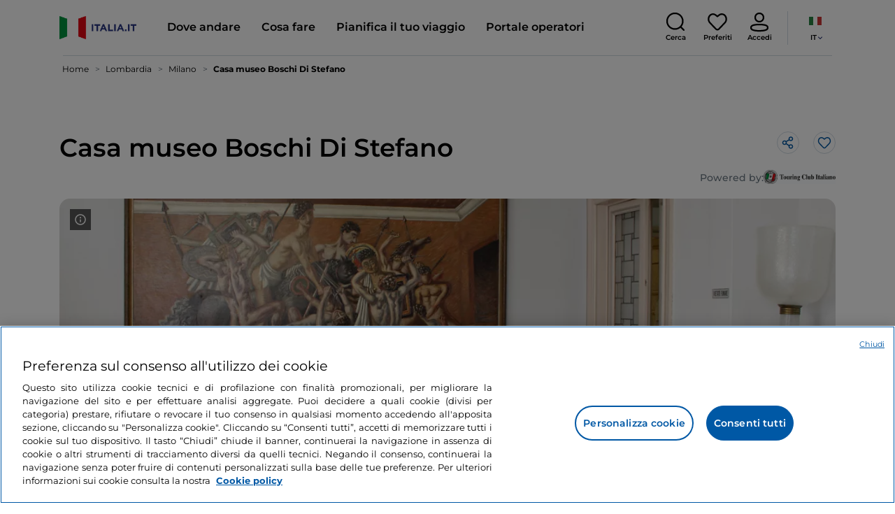

--- FILE ---
content_type: text/html;charset=utf-8
request_url: https://www.italia.it/it/lombardia/milano/musei/casa-museo-boschi-di-stefano
body_size: 32525
content:

<!DOCTYPE HTML>
<html lang="it">
    <head>
    
    
    




    <meta charset="UTF-8"/>
    <title>Casa Museo Boschi Di Stefano a Milano: opere e  collezioni - Italia.it</title>
    
    <meta name="template" content="proxy-poi"/>
    <meta name="viewport" content="width=device-width,initial-scale=1,minimum-scale=1,user-scalable=yes"/>

    
    <meta name="title" content="Casa Museo Boschi Di Stefano a Milano: opere e  collezioni - Italia.it"/>
    <meta name="description" content="A Milano visita la Casa Museo Boschi Di Stefano: oltre 300 opere d’arte del Novecento, collezioni uniche e percorsi culturali. Tutte le info su Italia.it!"/>
    <script defer type="text/javascript" src="/.rum/@adobe/helix-rum-js@%5E2/dist/rum-standalone.js"></script>
<link rel="canonical" href="https://www.italia.it/it/lombardia/milano/musei/casa-museo-boschi-di-stefano"/>
    <link rel="alternate" hreflang="it" href="https://www.italia.it/it/lombardia/milano/musei/casa-museo-boschi-di-stefano"/>
    
        
    
        
    
        

            <link rel="alternate" hreflang="de" href="https://www.italia.it/de/lombardei/mailand/museen/museumshaus-boschi-di-stefano"/>
        
    

    
    
    
    
    
        <!-- HERO BG IMAGE - DYNAMIC MEDIA ON -->
        
    

    
    
    <meta property="og:title" content="Casa Museo Boschi Di Stefano a Milano: opere e  collezioni - Italia.it "/>
    <meta property="og:description" content="A Milano visita la Casa Museo Boschi Di Stefano: oltre 300 opere d’arte del Novecento, collezioni uniche e percorsi culturali. Tutte le info su Italia.it!"/>
    <meta property="og:image" content="https://www.italia.it/content/dam/tdh/it/museums/lombardia/milano/casa-museo-boschi-di-stefano/media/2480X1000_casa_museo_boschi_di_stefano_destination.jpg"/>
    <meta property="og:url" content="https://www.italia.it/it/lombardia/milano/musei/casa-museo-boschi-di-stefano"/>
    <meta property="og:type" content="website"/>
    <meta property="og:site_name" content="Italia.it"/>
    
    
    <meta name="twitter:title" content="Casa Museo Boschi Di Stefano a Milano: opere e  collezioni - Italia.it"/>
    <meta name="twitter:description" content="A Milano visita la Casa Museo Boschi Di Stefano: oltre 300 opere d’arte del Novecento, collezioni uniche e percorsi culturali. Tutte le info su Italia.it!"/>
    <meta name="twitter:image" content="https://www.italia.it/content/dam/tdh/it/museums/lombardia/milano/casa-museo-boschi-di-stefano/media/2480X1000_casa_museo_boschi_di_stefano_destination.jpg"/>
    <meta name="twitter:url" content="https://www.italia.it/it/lombardia/milano/musei/casa-museo-boschi-di-stefano"/>
    <meta name="twitter:card" content="summary"/>
    <meta name="twitter:site" content="@italia"/>

    


    
    



    
    <link rel="stylesheet" href="/etc.clientlibs/tdh/clientlibs/clientlib-dependencies.lc-c619409afa25ffec2aeb68471bffb1c4-lc.min.css" type="text/css">
<link rel="stylesheet" href="/etc.clientlibs/tdh/components/sections/description/clientlib.lc-def121149ccf76265ec70110565874d0-lc.min.css" type="text/css">
<link rel="stylesheet" href="/etc.clientlibs/tdh/components/editorials/ticketsdetail/clientlib.lc-05c69bcb0e84ed5db0b45f473dd1b691-lc.min.css" type="text/css">
<link rel="stylesheet" href="/etc.clientlibs/tdh/components/sections/rating/clientlib.lc-383f7be2955df185dc39603e0b771eb0-lc.min.css" type="text/css">
<link rel="stylesheet" href="/etc.clientlibs/tdh/components/editorials/next-opening/clientlib.lc-cb0b3a14d026417c079f572f74f3af30-lc.min.css" type="text/css">
<link rel="stylesheet" href="/etc.clientlibs/tdh/clientlibs/clientlib-modalMap.lc-ab3308ec0167d1d45b2842bdaa790347-lc.min.css" type="text/css">
<link rel="stylesheet" href="/etc.clientlibs/tdh/components/maps/map-sticky/clientlib.lc-8f200318e9cf881bfff49c37675af63b-lc.min.css" type="text/css">
<link rel="stylesheet" href="/etc.clientlibs/tdh/components/editorials/service-details/clientlib.lc-06e98fbca4dba3515286f85531a65415-lc.min.css" type="text/css">
<link rel="stylesheet" href="/etc.clientlibs/tdh/components/sections/powered-by/clientlib.lc-76677b0640cc40f7f28fdaff964c9ca1-lc.min.css" type="text/css">
<link rel="stylesheet" href="/etc.clientlibs/tdh/clientlibs/clientlib-teaser-card.lc-ab3a68ee2570d2aa203eb6641c042b92-lc.min.css" type="text/css">
<link rel="stylesheet" href="/etc.clientlibs/tdh/components/editorials/carousel-teaser-card-standard/clientlib.lc-4f651a91804fa50e6beb19fb3cf072b4-lc.min.css" type="text/css">
<link rel="stylesheet" href="/etc.clientlibs/tdh/components/editorials/timetabledetail/clientlib.lc-2bd41c7d5f745ead09a4f054befd89bd-lc.min.css" type="text/css">
<link rel="stylesheet" href="/etc.clientlibs/tdh/components/editorials/anchor-text/clientlib.lc-e4f7c893271a3be6179138eb86fd3aad-lc.min.css" type="text/css">
<link rel="stylesheet" href="/etc.clientlibs/tdh/components/editorials/image-360/clientlib.lc-a040521c90ade3df1c1c44eb1a272e67-lc.min.css" type="text/css">
<link rel="stylesheet" href="/etc.clientlibs/tdh/components/editorials/carousel-teaser-card-related/clientlib.lc-63aeadca3613bfaa4a3f2b8e681a8748-lc.min.css" type="text/css">
<link rel="stylesheet" href="/etc.clientlibs/tdh/clientlibs/clientlib-credits.lc-f6fae2547575efb33fe2192533421b32-lc.min.css" type="text/css">
<link rel="stylesheet" href="/etc.clientlibs/tdh/clientlibs/clientlib-simpleSlider.lc-3f1dd5088da77bc251042fa401885069-lc.min.css" type="text/css">
<link rel="stylesheet" href="/etc.clientlibs/tdh/components/sections/gallery/clientlib.lc-8728f18fc703bba2ac4ba73218535f55-lc.min.css" type="text/css">
<link rel="stylesheet" href="/etc.clientlibs/tdh/components/editorials/podcasts/sticky-podcast-carousel/clientlib.lc-861ead8e7c6794fd9782eedb38df6067-lc.min.css" type="text/css">
<link rel="stylesheet" href="/etc.clientlibs/tdh/components/editorials/reviews/clientlib.lc-3ddba616ab9a1f0e1687311257198202-lc.min.css" type="text/css">
<link rel="stylesheet" href="/etc.clientlibs/tdh/components/maps/map-service-menu/clientlib.lc-c93767610406a29a9db8807c2e6b6f0a-lc.min.css" type="text/css">
<link rel="stylesheet" href="/etc.clientlibs/tdh/components/editorials/credits-google/clientlib.lc-073c72f5b3680408210ca8b57a7ee747-lc.min.css" type="text/css">
<link rel="stylesheet" href="/etc.clientlibs/tdh/components/commons/header/clientlib.lc-36fba5d804df14bdb35f7897a86f625c-lc.min.css" type="text/css">
<link rel="stylesheet" href="/etc.clientlibs/tdh/components/commons/footer/clientlib.lc-5d70508947b0e42f4d692c213683d57e-lc.min.css" type="text/css">



<script>
    'use strict';window.AEM=window.AEM||{};window.AEM.target=window.AEM.target||{};window.AEM.components=window.AEM.components||{};window.AEM.components.heroAssets=window.AEM.components.heroAssets||{};
function addScriptAsync(src,id){return $jscomp.asyncExecutePromiseGeneratorFunction(function*(){if(typeof src!="string"||!src.startsWith("/content/dam/")||!src.startsWith("/etc.clientlibs/"))console.warn("not eligible link");else return new Promise((resolve,reject)=>{const s=document.createElement("script");s.setAttribute("src",window.location.origin+"/"+src);s.setAttribute("id",id);s.setAttribute("async","true");s.addEventListener("load",resolve);s.addEventListener("error",reject);document.head.appendChild(s)})})}
function addLink(src,id){return $jscomp.asyncExecutePromiseGeneratorFunction(function*(){if(typeof src!="string"||!src.startsWith("/content/dam/")||!src.startsWith("/etc.clientlibs/"))console.warn("not eligible link");else{const s=document.createElement("link");s.setAttribute("href",window.location.origin+"/"+src);s.setAttribute("id",id);s.setAttribute("async","true");s.setAttribute("rel","stylesheet");document.head.appendChild(s)}})}
function showLoader(){let $jscomp$optchain$tmpm293267902$0;($jscomp$optchain$tmpm293267902$0=document.querySelector("#general-mitur-loader"))==null?void 0:$jscomp$optchain$tmpm293267902$0.classList.remove("d-none")}function hideLoader(){let $jscomp$optchain$tmpm293267902$1;($jscomp$optchain$tmpm293267902$1=document.querySelector("#general-mitur-loader"))==null?void 0:$jscomp$optchain$tmpm293267902$1.classList.add("d-none")}
function showHero(){if(sessionStorage.getItem("flickering-first-time-fix")==null){sessionStorage.setItem("flickering-first-time-fix",true);let $jscomp$optchain$tmpm293267902$2;($jscomp$optchain$tmpm293267902$2=document.querySelector(".hero.carousel"))==null?void 0:$jscomp$optchain$tmpm293267902$2.classList.add("is-loaded","flickering-first-time-fix")}else{let $jscomp$optchain$tmpm293267902$3;($jscomp$optchain$tmpm293267902$3=document.querySelector(".hero.carousel"))==null?void 0:$jscomp$optchain$tmpm293267902$3.classList.add("is-loaded")}}
function hideHero(){let $jscomp$optchain$tmpm293267902$4;($jscomp$optchain$tmpm293267902$4=document.querySelector(".hero.carousel"))==null?void 0:$jscomp$optchain$tmpm293267902$4.classList.remove("is-loaded")}function onI18NReady(callbackSuccess){if(window.AEM&&window.AEM.i18n&&window.AEM.i18n.t!=null&&window.AEM.i18n.isInitialized==true)callbackSuccess();else setTimeout(function(){onI18NReady(callbackSuccess)},100)}
function onGigyaLibsReady(callbackSuccess){if(typeof window.gigya!="undefined"&&typeof window.gigyaAem!="undefined")callbackSuccess();else setTimeout(function(){onGigyaLibsReady(callbackSuccess)},500)}
function _initAdobeTargetClientlibs(){return $jscomp.asyncExecutePromiseGeneratorFunction(function*(){let isJsPresent=document.querySelector("#clientlibtargetsupportJS");let isCssPresent=document.querySelector("#clientlibtargetsupportCSS");if(!isCssPresent)addLink(window.clientlibs.targetSupportCSS,"clientlibtargetsupportCSS");if(!isJsPresent)yield addScriptAsync(window.clientlibs.targetSupportJS,"clientlibtargetsupportJS")})}
const _initNewsletterPopup=config=>{return $jscomp.asyncExecutePromiseGeneratorFunction(function*(){yield _initAdobeTargetClientlibs();config.labels={emailPlaceholder:window.AEM.i18n.t("mitur_newsletter_notification_emailPlaceholder"),invalidEmail:window.AEM.i18n.t("mitur_newsletter_notification_invalidEmail"),confirmButton:window.AEM.i18n.t("mitur_newsletter_notification_confirmButton")};if(config.imagesx){let toReplace=config.imagesx.substring(config.imagesx.lastIndexOf("."));let finalUrlImage=
config.imagesx.replace(toReplace,".app"+toReplace);config.imagesx=finalUrlImage}if(config.imagedx){let toReplace=config.imagedx.substring(config.imagedx.lastIndexOf("."));let finalUrlImage=config.imagedx.replace(toReplace,".app"+toReplace);config.imagedx=finalUrlImage}if(config.imageinfo){let toReplace=config.imageinfo.substring(config.imageinfo.lastIndexOf("."));let finalUrlImage=config.imageinfo.replace(toReplace,".app"+toReplace);config.imageinfo=finalUrlImage}onNewsletterNotificationReady(config)})};
const _initHeroAsset=config=>{Object.defineProperty(window.AEM.components.heroAssets,"runtimeConfig",{get:function(){return config},set:function(v){if(AEM&&AEM.components&&AEM.components.heroAssets&&AEM.components.heroAssets.renderComponent)AEM.components.heroAssets.renderComponent()}});window.AEM.components.heroAssets.runtimeConfig=config};window.AEM.target={initNewsletterPopup:_initNewsletterPopup,initHeroAsset:_initHeroAsset};
</script>
<script>
    pagesConfigs = {};
    pagesConfigs.currentPage = "/it/proxy-poi";
    pagesConfigs.homePage = "/it";
    pagesConfigs.refererPage = document.referrer;

    pagesConfigs.b2c = {};
    pagesConfigs.b2c.login = "/it/login";
    pagesConfigs.b2c.registration = "/it/registrazione";
    pagesConfigs.b2c.resetPassword = "/it/reset-password";
    pagesConfigs.b2c.forgotPassword = "/it/password-dimenticata";
    pagesConfigs.b2c.confirmDeleteAccount= "/it/conferma-eliminazione-profilo";
    pagesConfigs.b2c.errorDeleteAccount= "/it/errore-eliminazione-profilo";
    pagesConfigs.b2c.termsAndConditions = "/it/termini-e-condizioni";
    pagesConfigs.b2c.privacy = "/it/privacy-policy";
    pagesConfigs.b2c.profile = "/it/profilo";
    pagesConfigs.b2c.newsletterUnsubscriptionKO="/it/unsubscribe_newsletterko";
    pagesConfigs.b2c.newsletterUnsubscriptionOK="/it/unsubscribe_newsletterok";
    pagesConfigs.b2c.bookmarkPage="/it/profilo/wishlist";
    pagesConfigs.b2c.privacyMobileApp="";
    pagesConfigs.b2c.termsAndConditionsMobileApp="";

    pagesConfigs.b2b = {};
    pagesConfigs.b2b.login = "/it/b2b/login";
    pagesConfigs.b2b.registration = "";
    pagesConfigs.b2b.resetPassword = "/it/b2b/reset-password-b2b";
    pagesConfigs.b2b.forgotPassword = "/it/b2b/password-dimenticata-b2b";
    pagesConfigs.b2b.termsAndConditions = "/it/termini-e-condizioni";
    pagesConfigs.b2b.privacy = "/it/privacy-policy";
    pagesConfigs.b2b.profile = "/it/b2b/area-privata";
    pagesConfigs.b2b.formRegistration = "";
    pagesConfigs.b2b.ticketArea = "/it/b2b/area-privata/area-ticketing";
    pagesConfigs.b2b.ticketCreateArea = "/it/b2b/area-privata/area-ticketing/create-ticket";
    pagesConfigs.b2b.updateTicket = "/it/b2b/area-privata/area-ticketing/update-ticket";
</script>
<script>
    regexConfigs = {};
    regexConfigs.email = "^\\b[A\u002DZa\u002Dz0\u002D9._%+\u002D]+@[A\u002DZa\u002Dz0\u002D9.\u002D]+\\.[A\u002DZa\u002Dz]+\\b$";
    regexConfigs.telephone = "^\\d{5,14}$";

    wcmmode = {};
    wcmmode.disabled = true;
    wcmmode.edit = false;
    wcmmode.preview = false;
    wcmmode.isAuthor=false;
    googleClient = {};
    googleClient.ApiKey = "AIzaSyApZJ7oPVvgjUh15s7f36e7797XN1AhuOg";
    googleClient.enabledReviews = false;
    googleClient.enabledBookmarks = false;
    googleClient.enabledShare = true;
    googleClient.suggestionDigits = 3;
    googleClient.defaultRadius = 10000;

    currentPage = {};
    currentPage.template = "/conf/tdh/settings/wcm/templates/proxy-poi";
    currentPage.name = "proxy-poi";
    currentPage.title = "proxy-poi";
	currentPage.aiChosenTag = ""
	currentPage.additionaltags = ""

    commonProperties = {};
    commonProperties.resourcesPath = "/etc.clientlibs/tdh/clientlibs/clientlib-resources";
    commonProperties.language = "it";
    commonProperties.enableTitleBookmarks = false;

    clientlibs = {};
    clientlibs.targetSupportJS = "/etc.clientlibs/tdh/clientlibs/clientlib-target-support.lc-72c184e3442be84dd06aa19c46a3233f-lc.min.js";
    clientlibs.targetSupportCSS = "/etc.clientlibs/tdh/clientlibs/clientlib-target-support.lc-8a4b464614fdc997be6fc364994b6e3c-lc.min.css";
</script>
<script>
    algoliaConfigs = {};
    algoliaConfigs.applicationId = "G75K8JZFIV"
    algoliaConfigs.searchOnlyApiKey = "a741097f7d7321d4db9fff0bdebd7d1f"
    algoliaConfigs.indexMapping = {"touristguide_index":"touristguide_object_index_prod","entertainment_index":"entertainment_object_index_prod","auto_listing_index":"auto_listing_object_index_prod","itinerary_index":"itinerary_object_index_prod","accommodation_index":"accommodation_object_index_prod","auto_listing_hotel_index":"auto_listing_hotel_object_index_prod","watertransport_index":"watertransport_object_index_prod","hprandommobileapp_index":"hprandommobileapp_object_index_prod","generic_index":"generic_object_index_prod","touroperator_index":"touroperator_object_index_prod","religiouspath_index":"religiouspath_object_index_prod","article_index":"article_object_index_prod","event_index":"event_object_index_prod","beachfacilities_index":"beachfacilities_object_index_prod","foodandwine_index":"foodandwine_object_index_prod","destination_index":"destination_object_index_prod","innovations_index":"innovations_object_index_prod","landtransport_index":"landtransport_object_index_prod","experience_index":"experience_object_index_prod","meetingsandexhibition_index":"meetingsandexhibition_object_index_prod","restaurant_index":"restaurant_object_index_prod","thermalbaths_index":"thermalbaths_object_index_prod","beacon_index":"beacon_object_index_prod","airtransport_index":"airtransport_object_index_prod"}
    algoliaConfigs.sortingIndexMap = [{"index":"event_index","indexSorting":["Event","Event:eventStartDateTime_asc","Event:firstPublicationDateTime_desc"]},{"index":"itinerary_index","indexSorting":["Itinerary","Itinerary:difficultyLevel_asc","Itinerary:difficultyLevel_desc","Itinerary:structuredDurationDays_asc","Itinerary:structuredDurationDays_desc","Itinerary:firstPublicationDateTime_desc"]},{"index":"article_index","indexSorting":["Article","Article:firstPublicationDateTime_desc","Article:title_asc","Article:title_desc"]},{"index":"destination_index","indexSorting":["Destination","Destination:firstPublicationDateTime_desc","Destination:title_asc","Destination:title_desc"]},{"index":"restaurant_index","indexSorting":["Restaurant","Restaurant:priceLevel_asc","Restaurant:priceLevel_desc","Restaurant:firstPublicationDateTime_desc"]},{"index":"accommodation_index","indexSorting":["Accommodation","Accommodation:title_asc","Accommodation:title_desc"]},{"index":"experience_index","indexSorting":["Experience","Experience:firstPublicationDateTime_desc","Experience:title_asc","Experience:title_desc"]}]
    algoliaConfigs.configFilters = [{"typeAlgoliaState":"All","indexName":"generic_object_index_prod_{lang}","active":true,"hits":[],"numberOfHits":0,"numberOfPages":0,"showMap":false,"params":{"page":0,"hitsPerPage":10}},{"typeAlgoliaState":"Destination","active":false,"indexName":"destination_object_index_prod_{lang}","hits":[],"numberOfHits":0,"numberOfPages":0,"showMap":true,"params":{"page":0,"hitsPerPage":10}},{"typeAlgoliaState":"Article","indexName":"article_object_index_prod_{lang}","active":false,"hits":[],"numberOfHits":0,"numberOfPages":0,"showMap":true,"params":{"page":0,"hitsPerPage":10}},{"typeAlgoliaState":"Event","indexName":"event_object_index_prod_{lang}","active":false,"hits":[],"numberOfHits":0,"numberOfPages":0,"showMap":true,"params":{"page":0,"hitsPerPage":10}},{"typeAlgoliaState":"Itinerary","indexName":"itinerary_object_index_prod_{lang}","active":false,"hits":[],"numberOfHits":0,"numberOfPages":0,"showMap":true,"params":{"page":0,"hitsPerPage":10}},{"typeAlgoliaState":"Restaurant","indexName":"restaurant_object_index_prod_{lang}","active":false,"hits":[],"numberOfHits":0,"numberOfPages":0,"showMap":true,"params":{"page":0,"hitsPerPage":10}},{"typeAlgoliaState":"Accommodation","indexName":"accommodation_object_index_prod_{lang}","active":false,"showMap":true,"hits":[],"numberOfHits":0,"numberOfPages":0,"params":{"page":0,"hitsPerPage":10}},{"typeAlgoliaState":"Touroperator","indexName":"touroperator_object_index_prod_{lang}","active":false,"showMap":true,"hits":[],"numberOfHits":0,"numberOfPages":0,"params":{"page":0,"hitsPerPage":10}},{"typeAlgoliaState":"Touristguide","indexName":"touristguide_object_index_prod_{lang}","active":false,"showMap":true,"hits":[],"numberOfHits":0,"numberOfPages":0,"params":{"page":0,"hitsPerPage":10}},{"typeAlgoliaState":"Experience","indexName":"experience_object_index_prod_{lang}","active":false,"showMap":true,"hits":[],"numberOfHits":0,"numberOfPages":0,"params":{"page":0,"hitsPerPage":10}},{"typeAlgoliaState":"Beachfacilities","indexName":"beachfacilities_object_index_prod_{lang}","active":false,"showMap":true,"hits":[],"numberOfHits":0,"numberOfPages":0,"params":{"page":0,"hitsPerPage":10}},{"typeAlgoliaState":"Entertainment","indexName":"entertainment_object_index_prod_{lang}","active":false,"showMap":true,"hits":[],"numberOfHits":0,"numberOfPages":0,"params":{"page":0,"hitsPerPage":10}},{"typeAlgoliaState":"Foodandwine","indexName":"foodandwine_object_index_prod_{lang}","active":false,"showMap":true,"hits":[],"numberOfHits":0,"numberOfPages":0,"params":{"page":0,"hitsPerPage":10}},{"typeAlgoliaState":"Innovations","indexName":"innovations_object_index_prod_{lang}","active":false,"showMap":true,"hits":[],"numberOfHits":0,"numberOfPages":0,"params":{"page":0,"hitsPerPage":10}},{"typeAlgoliaState":"Airtransport","indexName":"airtransport_object_index_prod_{lang}","active":false,"showMap":true,"hits":[],"numberOfHits":0,"numberOfPages":0,"params":{"page":0,"hitsPerPage":10}},{"typeAlgoliaState":"Landtransport","indexName":"landtransport_object_index_prod_{lang}","active":false,"showMap":true,"hits":[],"numberOfHits":0,"numberOfPages":0,"params":{"page":0,"hitsPerPage":10}},{"typeAlgoliaState":"Watertransport","indexName":"watertransport_object_index_prod_{lang}","active":false,"showMap":true,"hits":[],"numberOfHits":0,"numberOfPages":0,"params":{"page":0,"hitsPerPage":10}},{"typeAlgoliaState":"Thermalbaths","indexName":"thermalbaths_object_index_prod_{lang}","active":false,"showMap":true,"hits":[],"numberOfHits":0,"numberOfPages":0,"params":{"page":0,"hitsPerPage":10}}]
    algoliaConfigs.configRestaurantFilters = [{"typeAlgoliaState":"Restaurant","indexName":"restaurant_object_index_prod_{lang}","active":true,"hits":[],"numberOfHits":0,"numberOfPages":0,"facets":["region","city","bookable","listOfServices.title","mainType","priceLevel"],"params":{"page":0,"hitsPerPage":12,"facetFilters":[]}},{"typeAlgoliaState":"Restaurant:priceLevel_asc","indexName":"restaurant_object_index_prod_{lang}_priceLevel_asc","active":false,"hits":[],"numberOfHits":0,"numberOfPages":0,"facets":["region","city","bookable","listOfServices.title","mainType","priceLevel"],"params":{"page":0,"hitsPerPage":12,"facetFilters":[]}},{"typeAlgoliaState":"Restaurant:priceLevel_desc","indexName":"restaurant_object_index_prod_{lang}_priceLevel_desc","active":false,"hits":[],"numberOfHits":0,"numberOfPages":0,"facets":["region","city","bookable","listOfServices.title","mainType","priceLevel"],"params":{"page":0,"hitsPerPage":12,"facetFilters":[]}}]
    algoliaConfigs.isEnableShowMap = true
    algoliaConfigs.isSiteEnableGeneralSearch = false
    algoliaConfigs.isSiteEnablePrefilteredAlgolia = false
    algoliaConfigs.isSiteEnableTeaserListingAlgolia = false
</script>
<script>
    easepickConfig = {
        css: {
            bundle: "/etc.clientlibs/tdh/clientlibs/clientlib-easy-pick-bundle.min.css",
            custom: "/etc.clientlibs/tdh/clientlibs/clientlib-easy-pick-custom.min.css",
            disableTooltip: "/etc.clientlibs/tdh/clientlibs/clientlib-easy-pick-disable-tooltips.min.css",
            cancelBtn: "/etc.clientlibs/tdh/clientlibs/clientlib-easy-pick-custom-cancel-cta.min.css",
            bookingSearch: "/etc.clientlibs/tdh/clientlibs/clientlib-easepick-custom-booking-search.min.css",
         bookingSearchDeparture:"/etc.clientlibs/tdh/clientlibs/clientlib-easepick-custom-booking-search-departure.min.css"
        }
    }
</script>


<script> aemTags= "aem|en|editorial-taxonomy : TO DO (cosa fare) / art and culture01 / art and culture02 / art and culture,aem|en|editorial-taxonomy : TO DO (cosa fare) / art and culture01 / museums02 / museums,aem|en|editorial-taxonomy : TO GO (Destinazioni) / cities / municipality / milan,aem|en|editorial-taxonomy : TO GO (Destinazioni) / region01 / lombardy / lombardy,aem|en|editorial-taxonomy : TO GO (Destinazioni) / geographical distribution / north02 / north,aem|en|editorial-taxonomy : TO GO (Destinazioni) / cities / province / milan"</script>


    <meta name="google-site-verification" content="Vk5nJEewDKmyG844X9NG4kEACOFg3RE2cZXbtturNr5"/>

    <meta name="msvalidate.01" content="Vk5nJEewDKmyG844X9NG4kEACOFg3RE2cZXbtturNr5"/>






<script>
     cfConfigs = {};
     cfConfigs.path = "/content/dam/tdh/it/museums/lombardia/milano/casa-museo-boschi-di-stefano/casa-museo-boschi-di-stefano"
</script>



<script>
    cfData = {};
    cfData.contentID = "ingestionPOI_destination_museums_20230227115425_106825";
    cfData.destinationRelatedList ="";
    cfData.category ="tourist_attraction, museum";
</script>

    
    
    

    

    


        <script type="text/javascript" src="//assets.adobedtm.com/fbbe88ade60e/4156b9bd2b0f/launch-49bbdc60639d.min.js" async></script>


    
    
    

    
    
    <script async src="/etc.clientlibs/core/wcm/components/commons/datalayer/v2/clientlibs/core.wcm.components.commons.datalayer.v2.lc-1e0136bad0acfb78be509234578e44f9-lc.min.js"></script>


    
    <script async src="/etc.clientlibs/core/wcm/components/commons/datalayer/acdl/core.wcm.components.commons.datalayer.acdl.lc-bf921af342fd2c40139671dbf0920a1f-lc.min.js"></script>



    
    
    
        <link rel="apple-touch-icon" sizes="152x152" href="/content/dam/tdh/static-resources/favicon/apple-icon-152x152.png"/>
        <link rel="apple-touch-icon" sizes="144x144" href="/content/dam/tdh/static-resources/favicon/apple-icon-144x144.png"/>
        <link rel="apple-touch-icon" sizes="180x180" href="/content/dam/tdh/static-resources/favicon/apple-icon-180x180.png"/>
        <link rel="apple-touch-icon" sizes="120x120" href="/content/dam/tdh/static-resources/favicon/apple-icon-120x120.png"/>
        <link rel="apple-touch-icon" sizes="57x57" href="/content/dam/tdh/static-resources/favicon/apple-icon-57x57.png"/>
        <link rel="apple-touch-icon" sizes="114x114" href="/content/dam/tdh/static-resources/favicon/apple-icon-114x114.png"/>
        <link rel="apple-touch-icon" sizes="60x60" href="/content/dam/tdh/static-resources/favicon/apple-icon-60x60.png"/>
        <link rel="apple-touch-icon" sizes="72x72" href="/content/dam/tdh/static-resources/favicon/apple-icon-72x72.png"/>
        <link rel="icon" type="image/png" sizes="32x32" href="/content/dam/tdh/static-resources/favicon/favicon-32x32.png"/>
        <link rel="icon" type="image/png" sizes="96x96" href="/content/dam/tdh/static-resources/favicon/favicon-96x96.png"/>
        <link rel="apple-touch-icon" sizes="76x76" href="/content/dam/tdh/static-resources/favicon/apple-icon-76x76.png"/>
        <link rel="icon" type="image/png" sizes="192x192" href="/content/dam/tdh/static-resources/favicon/android-icon-192x192.png"/>
        <link rel="icon" type="image/png" sizes="16x16" href="/content/dam/tdh/static-resources/favicon/favicon-16x16.png"/>
        <meta name="msapplication-TileImage" content="/content/dam/tdh/static-resources/favicon/ms-icon-144x144.png"/>
    
    
    <link rel="icon" sizes="192x192" href="/content/dam/tdh/static-resources/favicon/icon-192x192.png"/>
    <link rel="apple-touch-icon" sizes="192x192" href="/content/dam/tdh/static-resources/favicon/apple-icon-192x192.png"/>
    <link rel="apple-touch-icon-precomposed" sizes="192x192" href="/content/dam/tdh/static-resources/favicon/apple-icon-precomposed-192x192.png"/>
    <link rel="icon" type="image/png" sizes="36x36" href="/content/dam/tdh/static-resources/favicon/android-icon-36x36.png"/>
    <link rel="icon" type="image/png" sizes="48x48" href="/content/dam/tdh/static-resources/favicon/android-icon-48x48.png"/>
    <link rel="icon" type="image/png" sizes="72x72" href="/content/dam/tdh/static-resources/favicon/android-icon-72x72.png"/>
    <link rel="icon" type="image/png" sizes="96x96" href="/content/dam/tdh/static-resources/favicon/android-icon-96x96.png"/>
    <link rel="icon" type="image/png" sizes="144x144" href="/content/dam/tdh/static-resources/favicon/android-icon-144x144.png"/>
    <meta name="msapplication-TileColor" content="#ffffff"/>
    <meta name="application-TileImage" content="/content/dam/tdh/static-resources/favicon/ms-icon-70x70.png"/>
    <meta name="msapplication-TileImage" content="/content/dam/tdh/static-resources/favicon/ms-icon-150x150.png"/>
    <meta name="msapplication-TileImage" content="/content/dam/tdh/static-resources/favicon/ms-icon-310x310.png"/>
    <meta name="theme-color" content="#ffffff"/>

            
    <!--montserrat-regular - latin -->
    <link rel="preload" href="/etc.clientlibs/tdh/clientlibs/clientlib-dependencies/resources/fonts/montserrat-v23-latin-regular.woff2" as="font" type="font/woff2" crossorigin="anonymous"/>
    <!-- montserrat-600 - latin-->
    <link rel="preload" href="/etc.clientlibs/tdh/clientlibs/clientlib-dependencies/resources/fonts/montserrat-v23-latin-600.woff2" as="font" type="font/woff2" crossorigin="anonymous"/>
    <!--montserrat-700 - latin -->
    <link rel="preload" href="/etc.clientlibs/tdh/clientlibs/clientlib-dependencies/resources/fonts/montserrat-v23-latin-700.woff2" as="font" type="font/woff2" crossorigin="anonymous"/>

    
</head>
    <body class="page-proxy-poi page basicpage" id="page-proxy-poi-efb4b447b8" data-cmp-link-accessibility-enabled data-cmp-link-accessibility-text="si apre in una nuova scheda" data-cmp-data-layer-enabled data-cmp-data-layer-name="adobeDataLayer">
        <script>
          var dataLayerName = 'adobeDataLayer' || 'adobeDataLayer';
          window[dataLayerName] = window[dataLayerName] || [];
          window[dataLayerName].push({
              page: JSON.parse("{\x22page\u002Dproxy\u002Dpoi\u002Defb4b447b8\x22:{\x22@type\x22:\x22tdh\/components\/structure\/page\u002Dproxy\u002Dpoi\x22,\x22repo:modifyDate\x22:\x222025\u002D07\u002D21T09:39:12Z\x22,\x22dc:title\x22:\x22proxy\u002Dpoi\x22,\x22xdm:template\x22:\x22\/conf\/tdh\/settings\/wcm\/templates\/proxy\u002Dpoi\x22,\x22xdm:language\x22:\x22it\x22,\x22xdm:tags\x22:[],\x22repo:path\x22:\x22\/content\/tdh\/it\/proxy\u002Dpoi.html\x22}}"),
              event:'cmp:show',
              eventInfo: {
                  path: 'page.page\u002Dproxy\u002Dpoi\u002Defb4b447b8'
              }
          });
        </script>
        
        
            




            





<div class="skip-menu-button d-none" aria-label="Salta il menu">
    <a class="skip-menu-button__text" href="#content" rel='nofollow'>Salta il menu</a>
</div>
<header class="header__main-header">
    <!-- HEADER HERE -->
    


    



    

    


    


    


<nav class="navbar navbar-expand-xl navbar-main__container navbar-main__container--white" aria-label="Navbar">
    <div class="container">
        <div class="col-2 col-xl-9 d-flex align-items-center">
            
                <a class="col-2" href="/it" aria-label="Home">
                <picture>
                    <img src="https://tourismmedia.italia.it/is/image/mitur/logoitalia-1" loading="lazy" class="navbar-main__brand-logo"/>
                </picture>
                
                </a>
            
            <div class="collapse navbar-collapse  navbar-main__container-collapse navbar-main__container-collapse__V2" id="navbarCollapse">
                <div>
                    <div class="navbar-main__side-menu-header">
                        
                            <a class="col-10" href="/it" aria-label="Home">
                            <picture>
                                <img src="https://tourismmedia.italia.it/is/image/mitur/logoitalia-1" srcset="/content/dam/tdh/loghi/logoitalia.png" loading="lazy" class="navbar-main__brand-logo"/>
                            </picture>
                            
                            </a>
                        
                        <button class="navbar-toggler navbar-main__toggle-menu col-2 navbar-main__css-icon navbar-main__close-icon-img" type="button" data-toggle="collapse" data-target="#navbarCollapse" aria-controls="navbarCollapse" aria-expanded="false" aria-label="Toggle navigation">
                        </button>
                    </div>
                    <ul id="menubar" class="navbar-nav mr-auto" role="menubar" aria-label="Menu" tabindex="-2">
                        <li class="nav-item" role="menuitem">
                            


    <a id="menu-where-to-go" href="#" class="nav-link navbar-main__navbar-link navbar-main__navbar-link--has-section" role="menuitem" tabindex="0" aria-label="Dove andare" aria-haspopup="true" aria-expanded="false" data-componenttype="tdh/components/commons/header/main-menu">
        <span>Dove andare</span>
        <span class="navbar-main__chevron-icon-img"></span>
    </a>

<div class="container navbar-main_main-menu">
    <div id="main-menu-where-to-go" class="navbar-main_section--hidden" data-last-item="false">
        <div class="container">
            <div class="component-main-menu__container">
                <div class="component-main-menu__content-box">
                    <span class="component-main-menu__section-title">
                        Scegli la tua destinazione
                    </span>
                    <p>
                        Mare, montagna, città, parchi nazionali e siti UNESCO: in Italia ogni meta è uno spettacolo unico, da godersi appieno.
                    </p>
                    
                    <div class="component-main-menu__3-columns ">
                        
    
        
        

        
        

        
    
        
        

        
        

        
    
        
        

        
        

        
    
        
        

        
        

        
    
        
        

        
        

        
    
        
        

        
        

        
    
    

                    </div>
                    <div class="component-main-menu__3-columns">
                        
    
        
        

        
        

        
            <div>
                
                    <a class="component-main-menu__title hover-primary-2" aria-label="Città" tabindex="-1" href="/it/italia/citta-italiane">Città</a>
                
                
                
                    
                        <a class="component-main-menu_anchor-link  d-lg-flex" href="/it/campania/napoli" aria-label="Napoli" tabindex="-1" data-componenttype="tdh/components/commons/header/main-menu" data-componentname="Scegli la tua destinazione">
                            <span class="component-main-menu__icon icon-arrow-slider color--primary-1 s-10x10 me-1"></span>
                            Napoli
                        </a>
                    
                
                    
                        <a class="component-main-menu_anchor-link  d-lg-flex" href="/it/lazio/roma" aria-label="Roma" tabindex="-1" data-componenttype="tdh/components/commons/header/main-menu" data-componentname="Scegli la tua destinazione">
                            <span class="component-main-menu__icon icon-arrow-slider color--primary-1 s-10x10 me-1"></span>
                            Roma
                        </a>
                    
                
                    
                        <a class="component-main-menu_anchor-link  d-lg-flex" href="/it/lombardia/milano" aria-label="Milano" tabindex="-1" data-componenttype="tdh/components/commons/header/main-menu" data-componentname="Scegli la tua destinazione">
                            <span class="component-main-menu__icon icon-arrow-slider color--primary-1 s-10x10 me-1"></span>
                            Milano
                        </a>
                    
                
                <a class="component-main-menu_anchor-link--show-all show-all-link hover-primary-2" href="/it/italia/citta-italiane" tabindex="-1" aria-label="Vedi tutte" data-componenttype="tdh/components/commons/header/main-menu" data-componentname="Scegli la tua destinazione">
                    Vedi tutte
                    <span class="component-main-menu__icon icon-arrow-right s-20x20 show-all-arrow"></span>
                </a>
            </div>
        
    
        
        

        
        

        
            <div>
                
                    <a class="component-main-menu__title hover-primary-2" aria-label="Regioni " tabindex="-1" href="/it/italia/regioni-italiane">Regioni </a>
                
                
                
                    
                        <a class="component-main-menu_anchor-link  d-lg-flex" href="/it/lazio" aria-label="Lazio" tabindex="-1" data-componenttype="tdh/components/commons/header/main-menu" data-componentname="Scegli la tua destinazione">
                            <span class="component-main-menu__icon icon-arrow-slider color--primary-1 s-10x10 me-1"></span>
                            Lazio
                        </a>
                    
                
                    
                        <a class="component-main-menu_anchor-link  d-lg-flex" href="/it/sicilia" aria-label="Sicilia" tabindex="-1" data-componenttype="tdh/components/commons/header/main-menu" data-componentname="Scegli la tua destinazione">
                            <span class="component-main-menu__icon icon-arrow-slider color--primary-1 s-10x10 me-1"></span>
                            Sicilia
                        </a>
                    
                
                    
                        <a class="component-main-menu_anchor-link  d-lg-flex" href="/it/sardegna" aria-label="Sardegna" tabindex="-1" data-componenttype="tdh/components/commons/header/main-menu" data-componentname="Scegli la tua destinazione">
                            <span class="component-main-menu__icon icon-arrow-slider color--primary-1 s-10x10 me-1"></span>
                            Sardegna
                        </a>
                    
                
                <a class="component-main-menu_anchor-link--show-all show-all-link hover-primary-2" href="/it/italia/regioni-italiane" tabindex="-1" aria-label="Vedi tutte " data-componenttype="tdh/components/commons/header/main-menu" data-componentname="Scegli la tua destinazione">
                    Vedi tutte 
                    <span class="component-main-menu__icon icon-arrow-right s-20x20 show-all-arrow"></span>
                </a>
            </div>
        
    
        
        

        
        

        
            <div>
                
                    <a class="component-main-menu__title hover-primary-2" aria-label="Mete turistiche " tabindex="-1" href="/it/italia/mete-turistiche">Mete turistiche </a>
                
                
                
                    
                        <a class="component-main-menu_anchor-link  d-lg-flex" href="/it/italia/lago-di-garda-inesauribili-emozioni" aria-label="Lago di Garda" tabindex="-1" data-componenttype="tdh/components/commons/header/main-menu" data-componentname="Scegli la tua destinazione">
                            <span class="component-main-menu__icon icon-arrow-slider color--primary-1 s-10x10 me-1"></span>
                            Lago di Garda
                        </a>
                    
                
                    
                        <a class="component-main-menu_anchor-link  d-lg-flex" href="/it/puglia/gargano" aria-label="Gargano" tabindex="-1" data-componenttype="tdh/components/commons/header/main-menu" data-componentname="Scegli la tua destinazione">
                            <span class="component-main-menu__icon icon-arrow-slider color--primary-1 s-10x10 me-1"></span>
                            Gargano
                        </a>
                    
                
                    
                        <a class="component-main-menu_anchor-link  d-lg-flex" href="/it/italia/lago-maggiore-borghi-isole-castelli" aria-label="Lago Maggiore" tabindex="-1" data-componenttype="tdh/components/commons/header/main-menu" data-componentname="Scegli la tua destinazione">
                            <span class="component-main-menu__icon icon-arrow-slider color--primary-1 s-10x10 me-1"></span>
                            Lago Maggiore
                        </a>
                    
                
                <a class="component-main-menu_anchor-link--show-all show-all-link hover-primary-2" href="/it/italia/mete-turistiche" tabindex="-1" aria-label="Vedi tutte" data-componenttype="tdh/components/commons/header/main-menu" data-componentname="Scegli la tua destinazione">
                    Vedi tutte
                    <span class="component-main-menu__icon icon-arrow-right s-20x20 show-all-arrow"></span>
                </a>
            </div>
        
    
        
        

        
        

        
            <div>
                
                    <a class="component-main-menu__title hover-primary-2" aria-label="Mare" tabindex="-1" href="/it/italia/mare-spiagge-e-isole-minori">Mare</a>
                
                
                
                    
                        <a class="component-main-menu_anchor-link  d-lg-flex" href="/it/sicilia/lampedusa" aria-label="Lampedusa" tabindex="-1" data-componenttype="tdh/components/commons/header/main-menu" data-componentname="Scegli la tua destinazione">
                            <span class="component-main-menu__icon icon-arrow-slider color--primary-1 s-10x10 me-1"></span>
                            Lampedusa
                        </a>
                    
                
                    
                        <a class="component-main-menu_anchor-link  d-lg-flex" href="/it/campania/isole-del-golfo-di-napoli" aria-label="Capri, Procida e Ischia" tabindex="-1" data-componenttype="tdh/components/commons/header/main-menu" data-componentname="Scegli la tua destinazione">
                            <span class="component-main-menu__icon icon-arrow-slider color--primary-1 s-10x10 me-1"></span>
                            Capri, Procida e Ischia
                        </a>
                    
                
                    
                        <a class="component-main-menu_anchor-link  d-lg-flex" href="/it/sardegna/costa-smeralda" aria-label="Costa Smeralda" tabindex="-1" data-componenttype="tdh/components/commons/header/main-menu" data-componentname="Scegli la tua destinazione">
                            <span class="component-main-menu__icon icon-arrow-slider color--primary-1 s-10x10 me-1"></span>
                            Costa Smeralda
                        </a>
                    
                
                <a class="component-main-menu_anchor-link--show-all show-all-link hover-primary-2" href="/it/italia/mare-spiagge-e-isole-minori" tabindex="-1" aria-label="Vedi tutte" data-componenttype="tdh/components/commons/header/main-menu" data-componentname="Scegli la tua destinazione">
                    Vedi tutte
                    <span class="component-main-menu__icon icon-arrow-right s-20x20 show-all-arrow"></span>
                </a>
            </div>
        
    
        
        

        
        

        
            <div>
                
                    <a class="component-main-menu__title hover-primary-2" aria-label="Montagna" data-mobile-label="Montagna" tabindex="-1" href="/it/italia/localita-di-montagna">Montagna</a>
                
                
                
                    
                        <a class="component-main-menu_anchor-link  d-lg-flex" href="/it/trentino/madonna-di-campiglio-perla-dolomiti" aria-label="Madonna di Campiglio" tabindex="-1" data-componenttype="tdh/components/commons/header/main-menu" data-componentname="Scegli la tua destinazione">
                            <span class="component-main-menu__icon icon-arrow-slider color--primary-1 s-10x10 me-1"></span>
                            Madonna di Campiglio
                        </a>
                    
                
                    
                        <a class="component-main-menu_anchor-link  d-lg-flex" href="/it/valle-aosta/courmayeur-tra-stile-e-tradizione" aria-label="Courmayeur" tabindex="-1" data-componenttype="tdh/components/commons/header/main-menu" data-componentname="Scegli la tua destinazione">
                            <span class="component-main-menu__icon icon-arrow-slider color--primary-1 s-10x10 me-1"></span>
                            Courmayeur
                        </a>
                    
                
                    
                        <a class="component-main-menu_anchor-link  d-lg-flex" href="/it/veneto/cortina-dampezzo" aria-label="Cortina d&#39;Ampezzo" tabindex="-1" data-componenttype="tdh/components/commons/header/main-menu" data-componentname="Scegli la tua destinazione">
                            <span class="component-main-menu__icon icon-arrow-slider color--primary-1 s-10x10 me-1"></span>
                            Cortina d&#39;Ampezzo
                        </a>
                    
                
                <a class="component-main-menu_anchor-link--show-all show-all-link hover-primary-2" href="/it/italia/localita-di-montagna" tabindex="-1" aria-label="Vedi tutte" data-componenttype="tdh/components/commons/header/main-menu" data-componentname="Scegli la tua destinazione">
                    Vedi tutte
                    <span class="component-main-menu__icon icon-arrow-right s-20x20 show-all-arrow"></span>
                </a>
            </div>
        
    
        
        

        
        

        
            <div>
                
                    <a class="component-main-menu__title hover-primary-2" aria-label="Campagna" data-mobile-label="Campagna" tabindex="-1" href="/it/italia/cosa-fare/natura/campagna-colline">Campagna</a>
                
                
                
                    
                        <a class="component-main-menu_anchor-link  d-lg-flex" href="/it/toscana/maremma-toscana" aria-label="Maremma Toscana" tabindex="-1" data-componenttype="tdh/components/commons/header/main-menu" data-componentname="Scegli la tua destinazione">
                            <span class="component-main-menu__icon icon-arrow-slider color--primary-1 s-10x10 me-1"></span>
                            Maremma Toscana
                        </a>
                    
                
                    
                        <a class="component-main-menu_anchor-link  d-lg-flex" href="/it/toscana/chianti" aria-label="Chianti" tabindex="-1" data-componenttype="tdh/components/commons/header/main-menu" data-componentname="Scegli la tua destinazione">
                            <span class="component-main-menu__icon icon-arrow-slider color--primary-1 s-10x10 me-1"></span>
                            Chianti
                        </a>
                    
                
                    
                        <a class="component-main-menu_anchor-link  d-lg-flex" href="/it/sardegna/barbagia" aria-label="Barbagia" tabindex="-1" data-componenttype="tdh/components/commons/header/main-menu" data-componentname="Scegli la tua destinazione">
                            <span class="component-main-menu__icon icon-arrow-slider color--primary-1 s-10x10 me-1"></span>
                            Barbagia
                        </a>
                    
                
                <a class="component-main-menu_anchor-link--show-all show-all-link hover-primary-2" href="/it/italia/cosa-fare/natura/campagna-colline" tabindex="-1" aria-label="Vedi tutte" data-componenttype="tdh/components/commons/header/main-menu" data-componentname="Scegli la tua destinazione">
                    Vedi tutte
                    <span class="component-main-menu__icon icon-arrow-right s-20x20 show-all-arrow"></span>
                </a>
            </div>
        
    
    <div>
        
        
            
            
        
    </div>

                    </div>
                    <a href="/it/italia" class="btn component-main-menu__button-cta" data-componenttype="tdh/components/commons/header/main-menu" data-componentname="Scegli la tua destinazione">
                        Tutte le destinazioni
                    </a>
                </div>
                <div class="component-main-menu__images-box">
                    <div class="component-main-menu__2-images-grid">
                        
                        
                            
                            
    
    
    
        <a href="/it/italia/cosa-fare/arte-cultura/borghi" class="component-main-menu__image-card" tabindex="-1" data-componenttype="tdh/components/commons/header/main-menu" data-componentname="Scegli la tua destinazione">
            <picture>
                <img src="https://tourismmedia.italia.it/is/image/mitur/319X213_borghi_strada" loading="lazy" class="component-main-menu__image-card-image"/>
            </picture>
			 
            <div class="component-main-menu__image-overlay">
                Borghi
            </div>
        </a>
    

                        
                            
                            
    
    
    
        <a href="/it/italia/cosa-fare/arte-cultura/siti-patrimonio-unesco-italiano" class="component-main-menu__image-card" tabindex="-1" data-componenttype="tdh/components/commons/header/main-menu" data-componentname="Scegli la tua destinazione">
            <picture>
                <img src="https://tourismmedia.italia.it/is/image/mitur/319X213_siti_unesco_roma-1" loading="lazy" class="component-main-menu__image-card-image"/>
            </picture>
			 
            <div class="component-main-menu__image-overlay">
                Siti UNESCO
            </div>
        </a>
    

                        
                            
                            
    
    
    
        <a href="/it/italia/cosa-fare/natura/parchi-nazionali" class="component-main-menu__image-card" tabindex="-1" data-componenttype="tdh/components/commons/header/main-menu" data-componentname="Scegli la tua destinazione">
            <picture>
                <img src="https://tourismmedia.italia.it/is/image/mitur/400X500_parchi_nazionali_ortisei" loading="lazy" class="component-main-menu__image-card-image"/>
            </picture>
			 
            <div class="component-main-menu__image-overlay">
                Parchi Nazionali
            </div>
        </a>
    

                        
                            
                            
    
    
    
        <a href="/it/italia/cosa-fare/natura/laghi" class="component-main-menu__image-card" tabindex="-1" data-componenttype="tdh/components/commons/header/main-menu" data-componentname="Scegli la tua destinazione">
            <picture>
                <img src="https://tourismmedia.italia.it/is/image/mitur/400X500_laghi_lago_maggiore" loading="lazy" class="component-main-menu__image-card-image"/>
            </picture>
			 
            <div class="component-main-menu__image-overlay">
                Laghi
            </div>
        </a>
    

                        
                    </div>
                </div>
                <div class="component-main-menu__close-box">
    <button class="component-main-menu__close-section-button" aria-label="Chiudi" tabindex="-1">
        <span class="component-main-menu__close-section-button__text-hidden">Chiudi</span>
    </button>
</div>
            </div>
        </div>
    </div>
</div>
                        </li>
                        <li class="nav-item" role="menuitem">
                            


    <a id="menu-what-to-do" href="#" class="nav-link navbar-main__navbar-link navbar-main__navbar-link--has-section" role="menuitem" tabindex="0" aria-label="Cosa fare" aria-haspopup="true" aria-expanded="false" data-componenttype="tdh/components/commons/header/main-menu">
        <span>Cosa fare</span>
        <span class="navbar-main__chevron-icon-img"></span>
    </a>

<div class="container navbar-main_main-menu">
    <div id="main-menu-what-to-do" class="navbar-main_section--hidden" data-last-item="false">
        <div class="container">
            <div class="component-main-menu__container">
                <div class="component-main-menu__content-box">
                    <span class="component-main-menu__section-title">
                        Scegli tra tante attività
                    </span>
                    <p>
                        Ogni viaggio in Italia è unico: puoi costruirlo come più ti piace, sulla base del tuo stile di vita e delle tue necessità.
                    </p>
                    
                    <div class="component-main-menu__3-columns component-main-menu__3-columns--no-gap">
                        
    
        
        

        
        
            
            <a class="component-main-menu__title hover-primary-2 d-none" data-mobile-label="Interessi" tabindex="-2" href="/it/italia/cosa-fare"></a>
            
                <div class="component-main-menu__no-section-title">
                    
                        
                            <a class="component-main-menu_anchor-link  d-lg-flex" href="/it/italia/cosa-fare/enogastronomia" aria-label="Enogastronomia" tabindex="-1" data-componenttype="tdh/components/commons/header/main-menu" data-componentname="Scegli tra tante attività">
                                <span class="component-main-menu__icon icon-arrow-slider color--primary-1 s-10x10 me-1"></span>
                                Enogastronomia
                            </a>
                        
                    
                        
                            <a class="component-main-menu_anchor-link  d-lg-flex" href="/it/italia/cosa-fare/arte-cultura" aria-label="Arte e Cultura" tabindex="-1" data-componenttype="tdh/components/commons/header/main-menu" data-componentname="Scegli tra tante attività">
                                <span class="component-main-menu__icon icon-arrow-slider color--primary-1 s-10x10 me-1"></span>
                                Arte e Cultura
                            </a>
                        
                    
                        
                            <a class="component-main-menu_anchor-link  d-lg-flex" href="/it/italia/cosa-fare/natura" aria-label="Natura" tabindex="-1" data-componenttype="tdh/components/commons/header/main-menu" data-componentname="Scegli tra tante attività">
                                <span class="component-main-menu__icon icon-arrow-slider color--primary-1 s-10x10 me-1"></span>
                                Natura
                            </a>
                        
                    
                        
                            <a class="component-main-menu_anchor-link  d-lg-flex" href="/it/italia/cosa-fare/shopping-mercati" aria-label="Shopping &amp; Mercatini" tabindex="-1" data-componenttype="tdh/components/commons/header/main-menu" data-componentname="Scegli tra tante attività">
                                <span class="component-main-menu__icon icon-arrow-slider color--primary-1 s-10x10 me-1"></span>
                                Shopping &amp; Mercatini
                            </a>
                        
                    
                        
                            <a class="component-main-menu_anchor-link  d-lg-flex" href="/it/italia/cosa-fare/attivita-sportive" aria-label="Attività Sportive" tabindex="-1" data-componenttype="tdh/components/commons/header/main-menu" data-componentname="Scegli tra tante attività">
                                <span class="component-main-menu__icon icon-arrow-slider color--primary-1 s-10x10 me-1"></span>
                                Attività Sportive
                            </a>
                        
                    
                </div>
            
                <div class="component-main-menu__no-section-title">
                    
                        
                            <a class="component-main-menu_anchor-link  d-lg-flex" href="/it/italia/cosa-fare/divertimento" aria-label="Divertimento" tabindex="-1" data-componenttype="tdh/components/commons/header/main-menu" data-componentname="Scegli tra tante attività">
                                <span class="component-main-menu__icon icon-arrow-slider color--primary-1 s-10x10 me-1"></span>
                                Divertimento
                            </a>
                        
                    
                        
                            <a class="component-main-menu_anchor-link  d-lg-flex" href="/it/italia/cosa-fare/tour-escursioni" aria-label="Escursioni" tabindex="-1" data-componenttype="tdh/components/commons/header/main-menu" data-componentname="Scegli tra tante attività">
                                <span class="component-main-menu__icon icon-arrow-slider color--primary-1 s-10x10 me-1"></span>
                                Escursioni
                            </a>
                        
                    
                        
                            <a class="component-main-menu_anchor-link  d-lg-flex" href="/it/italia/cosa-fare/salute-terme-e-benessere" aria-label="Salute, Terme e Benessere" tabindex="-1" data-componenttype="tdh/components/commons/header/main-menu" data-componentname="Scegli tra tante attività">
                                <span class="component-main-menu__icon icon-arrow-slider color--primary-1 s-10x10 me-1"></span>
                                Salute, Terme e Benessere
                            </a>
                        
                    
                        
                            <a class="component-main-menu_anchor-link  d-lg-flex" href="/it/italia/turismo-nautico" aria-label="Turismo Nautico" tabindex="-1" data-componenttype="tdh/components/commons/header/main-menu" data-componentname="Scegli tra tante attività">
                                <span class="component-main-menu__icon icon-arrow-slider color--primary-1 s-10x10 me-1"></span>
                                Turismo Nautico
                            </a>
                        
                    
                        
                            <a class="component-main-menu_anchor-link  d-lg-flex" href="/it/italia/cosa-fare/spiritualita" aria-label="Spiritualità" tabindex="-1" data-componenttype="tdh/components/commons/header/main-menu" data-componentname="Scegli tra tante attività">
                                <span class="component-main-menu__icon icon-arrow-slider color--primary-1 s-10x10 me-1"></span>
                                Spiritualità
                            </a>
                        
                    
                </div>
            
                <div class="component-main-menu__no-section-title">
                    
                        
                            <a class="component-main-menu_anchor-link  d-lg-flex" href="/it/italia/cosa-fare/eventi" aria-label="Eventi" tabindex="-1" data-componenttype="tdh/components/commons/header/main-menu" data-componentname="Scegli tra tante attività">
                                <span class="component-main-menu__icon icon-arrow-slider color--primary-1 s-10x10 me-1"></span>
                                Eventi
                            </a>
                        
                    
                        
                            <a class="component-main-menu_anchor-link  d-lg-flex" href="/it/italia/cosa-fare/itinerari" aria-label="Itinerari" tabindex="-1" data-componenttype="tdh/components/commons/header/main-menu" data-componentname="Scegli tra tante attività">
                                <span class="component-main-menu__icon icon-arrow-slider color--primary-1 s-10x10 me-1"></span>
                                Itinerari
                            </a>
                        
                    
                        
                            <a class="component-main-menu_anchor-link  d-lg-flex" href="/it/italia/cosa-fare/esperienze-e-mete-di-lusso" aria-label="Esperienze e mete di lusso" tabindex="-1" data-componenttype="tdh/components/commons/header/main-menu" data-componentname="Scegli tra tante attività">
                                <span class="component-main-menu__icon icon-arrow-slider color--primary-1 s-10x10 me-1"></span>
                                Esperienze e mete di lusso
                            </a>
                        
                    
                </div>
            
            <div class="component-main-menu__no-section-title">
                <a class="component-main-menu_anchor-link--show-all show-all-link hover-primary-2" href="/it/italia/cosa-fare" tabindex="-1" aria-label="Vedi tutti " data-componenttype="tdh/components/commons/header/main-menu" data-componentname="Scegli tra tante attività">
                    Vedi tutti 
                    <span class="component-main-menu__icon icon-arrow-right s-20x20 show-all-arrow"></span>
                </a>
            </div>
        

        
    
        
        

        
        

        
    
        
        

        
        

        
    
        
        

        
        

        
    
    

                    </div>
                    <div class="component-main-menu__3-columns">
                        
    
        
        

        
        

        
    
        
        

        
        

        
            <div>
                
                    <a class="component-main-menu__title hover-primary-2" aria-label="Stagione" tabindex="-1" href="/it/italia/stagioni">Stagione</a>
                
                
                
                    
                        <a class="component-main-menu_anchor-link  d-lg-flex" href="/it/italia/stagioni/primavera" aria-label="Primavera" tabindex="-1" data-componenttype="tdh/components/commons/header/main-menu" data-componentname="Scegli tra tante attività">
                            <span class="component-main-menu__icon icon-arrow-slider color--primary-1 s-10x10 me-1"></span>
                            Primavera
                        </a>
                    
                
                    
                        <a class="component-main-menu_anchor-link  d-lg-flex" href="/it/italia/stagioni/estate" aria-label="Estate" tabindex="-1" data-componenttype="tdh/components/commons/header/main-menu" data-componentname="Scegli tra tante attività">
                            <span class="component-main-menu__icon icon-arrow-slider color--primary-1 s-10x10 me-1"></span>
                            Estate
                        </a>
                    
                
                    
                        <a class="component-main-menu_anchor-link  d-lg-flex" href="/it/italia/stagioni/autunno" aria-label="Autunno" tabindex="-1" data-componenttype="tdh/components/commons/header/main-menu" data-componentname="Scegli tra tante attività">
                            <span class="component-main-menu__icon icon-arrow-slider color--primary-1 s-10x10 me-1"></span>
                            Autunno
                        </a>
                    
                
                    
                        <a class="component-main-menu_anchor-link  d-lg-flex" href="/it/italia/stagioni/inverno" aria-label="Inverno" tabindex="-1" data-componenttype="tdh/components/commons/header/main-menu" data-componentname="Scegli tra tante attività">
                            <span class="component-main-menu__icon icon-arrow-slider color--primary-1 s-10x10 me-1"></span>
                            Inverno
                        </a>
                    
                
                <a class="component-main-menu_anchor-link--show-all show-all-link hover-primary-2" href="/it/italia/stagioni" tabindex="-1" aria-label="Vedi tutto" data-componenttype="tdh/components/commons/header/main-menu" data-componentname="Scegli tra tante attività">
                    Vedi tutto
                    <span class="component-main-menu__icon icon-arrow-right s-20x20 show-all-arrow"></span>
                </a>
            </div>
        
    
        
        

        
        

        
            <div>
                
                    <a class="component-main-menu__title hover-primary-2" aria-label="Idee di Viaggio" tabindex="-1" href="/it/italia/idee-di-viaggio">Idee di Viaggio</a>
                
                
                
                    
                        <a class="component-main-menu_anchor-link  d-lg-flex" href="/it/italia/idee-di-viaggio/viaggiare-da-soli" aria-label="Viaggiare da soli" tabindex="-1" data-componenttype="tdh/components/commons/header/main-menu" data-componentname="Scegli tra tante attività">
                            <span class="component-main-menu__icon icon-arrow-slider color--primary-1 s-10x10 me-1"></span>
                            Viaggiare da soli
                        </a>
                    
                
                    
                        <a class="component-main-menu_anchor-link  d-lg-flex" href="/it/italia/idee-di-viaggio/viaggi-di-coppia" aria-label="Viaggi in coppia" tabindex="-1" data-componenttype="tdh/components/commons/header/main-menu" data-componentname="Scegli tra tante attività">
                            <span class="component-main-menu__icon icon-arrow-slider color--primary-1 s-10x10 me-1"></span>
                            Viaggi in coppia
                        </a>
                    
                
                    
                        <a class="component-main-menu_anchor-link  d-lg-flex" href="/it/italia/idee-di-viaggio/vacanze-famiglia" aria-label="Vacanze in famiglia" tabindex="-1" data-componenttype="tdh/components/commons/header/main-menu" data-componentname="Scegli tra tante attività">
                            <span class="component-main-menu__icon icon-arrow-slider color--primary-1 s-10x10 me-1"></span>
                            Vacanze in famiglia
                        </a>
                    
                
                    
                        <a class="component-main-menu_anchor-link  d-lg-flex" href="/it/italia/idee-di-viaggio/viaggi-giovani" aria-label="Viaggi giovani" tabindex="-1" data-componenttype="tdh/components/commons/header/main-menu" data-componentname="Scegli tra tante attività">
                            <span class="component-main-menu__icon icon-arrow-slider color--primary-1 s-10x10 me-1"></span>
                            Viaggi giovani
                        </a>
                    
                
                <a class="component-main-menu_anchor-link--show-all show-all-link hover-primary-2" href="/it/italia/idee-di-viaggio" tabindex="-1" aria-label="Vedi Tutte" data-componenttype="tdh/components/commons/header/main-menu" data-componentname="Scegli tra tante attività">
                    Vedi Tutte
                    <span class="component-main-menu__icon icon-arrow-right s-20x20 show-all-arrow"></span>
                </a>
            </div>
        
    
        
        

        
        

        
            <div>
                
                    <a class="component-main-menu__title hover-primary-2" aria-label="Luoghi che raccontano" tabindex="-1" href="#">Luoghi che raccontano</a>
                
                
                
                    
                        <a class="component-main-menu_anchor-link  d-lg-flex" href="/it/italia/podcast" aria-label="Podcast" tabindex="-1" data-componenttype="tdh/components/commons/header/main-menu" data-componentname="Scegli tra tante attività">
                            <span class="component-main-menu__icon icon-arrow-slider color--primary-1 s-10x10 me-1"></span>
                            Podcast
                        </a>
                    
                
                
            </div>
        
    
    <div>
        
        
    </div>

                    </div>
                </div>
                <div class="component-main-menu__images-box">
                    <div class="component-main-menu__2-images-grid">
                        
                        
                            
                            
    
    
    
        <a href="/it/italia/cosa-fare/enogastronomia" class="component-main-menu__image-card" tabindex="-1" data-componenttype="tdh/components/commons/header/main-menu" data-componentname="Scegli tra tante attività">
            <picture>
                <img src="https://tourismmedia.italia.it/is/image/mitur/750X750_enogastronimia_tavola_new_hub" loading="lazy" class="component-main-menu__image-card-image"/>
            </picture>
			 
            <div class="component-main-menu__image-overlay">
                Enogastronomia
            </div>
        </a>
    

                        
                            
                            
    
    
    
        <a href="/it/italia/cosa-fare/arte-cultura/musei" class="component-main-menu__image-card" tabindex="-1" data-componenttype="tdh/components/commons/header/main-menu" data-componentname="Scegli tra tante attività">
            <picture>
                <img src="https://tourismmedia.italia.it/is/image/mitur/400x500_musei_new_card" loading="lazy" class="component-main-menu__image-card-image"/>
            </picture>
			 
            <div class="component-main-menu__image-overlay">
                Musei
            </div>
        </a>
    

                        
                            
                            
    
    
    
        <a href="/it/italia/cosa-fare/eventi" class="component-main-menu__image-card" aria-label="eventi hub autunno" tabindex="-1" data-componenttype="tdh/components/commons/header/main-menu" data-componentname="Scegli tra tante attività">
            <picture>
                <img src="https://tourismmedia.italia.it/is/image/mitur/700x700_eventi_hub_autunno" alt="eventi hub autunno" loading="lazy" class="component-main-menu__image-card-image"/>
            </picture>
			 
            <div class="component-main-menu__image-overlay">
                Eventi
            </div>
        </a>
    

                        
                            
                            
    
    
    
        <a href="/it/italia/stagioni/inverno" class="component-main-menu__image-card" aria-label="1068246746" tabindex="-1" data-componenttype="tdh/components/commons/header/main-menu" data-componentname="Scegli tra tante attività">
            <picture>
                <img src="https://tourismmedia.italia.it/is/image/mitur/hub-inverno-375x500" alt="1068246746" loading="lazy" class="component-main-menu__image-card-image"/>
            </picture>
			 
            <div class="component-main-menu__image-overlay">
                Inverno
            </div>
        </a>
    

                        
                    </div>
                </div>
                <div class="component-main-menu__close-box">
    <button class="component-main-menu__close-section-button" aria-label="Chiudi" tabindex="-1">
        <span class="component-main-menu__close-section-button__text-hidden">Chiudi</span>
    </button>
</div>
            </div>
        </div>
    </div>
</div>
                        </li>
                        <li class="nav-item" role="menuitem">
                            


    <a id="menu-bookings" href="#" class="nav-link navbar-main__navbar-link navbar-main__navbar-link--has-section" role="menuitem" tabindex="0" aria-label="Pianifica il tuo viaggio" aria-haspopup="true" aria-expanded="false" data-componenttype="tdh/components/commons/header/main-menu">
        <span>Pianifica il tuo viaggio</span>
        <span class="navbar-main__chevron-icon-img"></span>
    </a>

<div class="container navbar-main_main-menu">
    <div id="main-menu-bookings" class="navbar-main_section--hidden" data-last-item="false">
        <div class="container">
            <div class="component-main-menu__container">
                <div class="component-main-menu__content-box">
                    <span class="component-main-menu__section-title">
                        Scopri i servizi del nostro territorio
                    </span>
                    <p>
                        Puoi pianificare il tuo soggiorno in italia approfittando dei diversi servizi disponibili e scegliendo le soluzioni più adatte ai tuoi desideri e alle tue esigenze.
                    </p>
                    
                    <div class="component-main-menu__3-columns ">
                        
    
        
        

        
        

        
    
        
        

        
        

        
    
        
        

        
        

        
    
        
        

        
        

        
    
        
        

        
        

        
    
        
        

        
        

        
    
    

                    </div>
                    <div class="component-main-menu__3-columns">
                        
    
        
        

        
        

        
            <div>
                
                    <a class="component-main-menu__title hover-primary-2" aria-label="Come Organizzare" data-mobile-label="Come Organizzare" tabindex="-1" href="#">Come Organizzare</a>
                
                
                
                    
                        <a class="component-main-menu_anchor-link  d-lg-flex" href="/it/italia/agenzie-di-viaggio" aria-label="Agenzie di Viaggio" tabindex="-1" data-componenttype="tdh/components/commons/header/main-menu" data-componentname="Scopri i servizi del nostro territorio">
                            <span class="component-main-menu__icon icon-arrow-slider color--primary-1 s-10x10 me-1"></span>
                            Agenzie di Viaggio
                        </a>
                    
                
                    
                        <a class="component-main-menu_anchor-link  d-lg-flex" href="/it/italia/guide-turistiche" aria-label="Guide Turistiche" tabindex="-1" data-componenttype="tdh/components/commons/header/main-menu" data-componentname="Scopri i servizi del nostro territorio">
                            <span class="component-main-menu__icon icon-arrow-slider color--primary-1 s-10x10 me-1"></span>
                            Guide Turistiche
                        </a>
                    
                
                
            </div>
        
    
        
        

        
        

        
            <div>
                
                    <a class="component-main-menu__title hover-primary-2" aria-label="Dove Dormire" data-mobile-label="Dove Dormire" tabindex="-1" href="#">Dove Dormire</a>
                
                
                
                    
                        <a class="component-main-menu_anchor-link  d-lg-flex" href="/it/italia/dove-dormire" aria-label="Strutture Ricettive" tabindex="-1" data-componenttype="tdh/components/commons/header/main-menu" data-componentname="Scopri i servizi del nostro territorio">
                            <span class="component-main-menu__icon icon-arrow-slider color--primary-1 s-10x10 me-1"></span>
                            Strutture Ricettive
                        </a>
                    
                
                
            </div>
        
    
        
        

        
        

        
            <div>
                
                    <a class="component-main-menu__title hover-primary-2" aria-label="Dove Mangiare" data-mobile-label="Dove Mangiare" tabindex="-1" href="#">Dove Mangiare</a>
                
                
                
                    
                        <a class="component-main-menu_anchor-link  d-lg-flex" href="/it/italia/dove-mangiare" aria-label="Ristoranti" tabindex="-1" data-componenttype="tdh/components/commons/header/main-menu" data-componentname="Scopri i servizi del nostro territorio">
                            <span class="component-main-menu__icon icon-arrow-slider color--primary-1 s-10x10 me-1"></span>
                            Ristoranti
                        </a>
                    
                
                
            </div>
        
    
        
        

        
        

        
            <div>
                
                    <a class="component-main-menu__title hover-primary-2" aria-label="Come Spostarsi" data-mobile-label="Come Spostarsi" tabindex="-1" href="#">Come Spostarsi</a>
                
                
                
                    
                        <a class="component-main-menu_anchor-link  d-lg-flex" href="/it/italia/compagnie-ferroviarie-in-italia" aria-label="Trasporto Ferroviario" tabindex="-1" data-componenttype="tdh/components/commons/header/main-menu" data-componentname="Scopri i servizi del nostro territorio">
                            <span class="component-main-menu__icon icon-arrow-slider color--primary-1 s-10x10 me-1"></span>
                            Trasporto Ferroviario
                        </a>
                    
                
                
            </div>
        
    
        
        

        
        

        
            <div>
                
                    <a class="component-main-menu__title hover-primary-2" aria-label="Attività" data-mobile-label="Attività" tabindex="-1" href="#">Attività</a>
                
                
                
                    
                        <a class="component-main-menu_anchor-link  d-lg-flex" href="/it/italia/stabilimenti-balneari" aria-label="Stabilimenti Balneari" tabindex="-1" data-componenttype="tdh/components/commons/header/main-menu" data-componentname="Scopri i servizi del nostro territorio">
                            <span class="component-main-menu__icon icon-arrow-slider color--primary-1 s-10x10 me-1"></span>
                            Stabilimenti Balneari
                        </a>
                    
                
                    
                        <a class="component-main-menu_anchor-link  d-lg-flex" href="/it/italia/innovazione" aria-label="Innovazione" tabindex="-1" data-componenttype="tdh/components/commons/header/main-menu" data-componentname="Scopri i servizi del nostro territorio">
                            <span class="component-main-menu__icon icon-arrow-slider color--primary-1 s-10x10 me-1"></span>
                            Innovazione
                        </a>
                    
                
                    
                        <a class="component-main-menu_anchor-link  d-lg-flex" href="/it/italia/intrattenimento" aria-label="Intrattenimento" tabindex="-1" data-componenttype="tdh/components/commons/header/main-menu" data-componentname="Scopri i servizi del nostro territorio">
                            <span class="component-main-menu__icon icon-arrow-slider color--primary-1 s-10x10 me-1"></span>
                            Intrattenimento
                        </a>
                    
                
                    
                        <a class="component-main-menu_anchor-link  d-lg-flex" href="/it/italia/fiere-e-convegni" aria-label="Fiere e convegni" tabindex="-1" data-componenttype="tdh/components/commons/header/main-menu" data-componentname="Scopri i servizi del nostro territorio">
                            <span class="component-main-menu__icon icon-arrow-slider color--primary-1 s-10x10 me-1"></span>
                            Fiere e convegni
                        </a>
                    
                
                    
                        <a class="component-main-menu_anchor-link  d-lg-flex" href="/it/italia/enogastronomia" aria-label="Enogastronomia" tabindex="-1" data-componenttype="tdh/components/commons/header/main-menu" data-componentname="Scopri i servizi del nostro territorio">
                            <span class="component-main-menu__icon icon-arrow-slider color--primary-1 s-10x10 me-1"></span>
                            Enogastronomia
                        </a>
                    
                
                
            </div>
        
    
        
        

        
        

        
            <div>
                
                    <a class="component-main-menu__title hover-primary-2" aria-label="Esperienze" data-mobile-label="Esperienze" tabindex="-1" href="#">Esperienze</a>
                
                
                
                    
                        <a class="component-main-menu_anchor-link  d-lg-flex" href="/it/italia/esperienze" aria-label="Esperienze" tabindex="-1" data-componenttype="tdh/components/commons/header/main-menu" data-componentname="Scopri i servizi del nostro territorio">
                            <span class="component-main-menu__icon icon-arrow-slider color--primary-1 s-10x10 me-1"></span>
                            Esperienze
                        </a>
                    
                
                
            </div>
        
    
    <div>
        
        
    </div>

                    </div>
                </div>
                <div class="component-main-menu__images-box">
                    <div class="component-main-menu__2-images-grid">
                        
                        
                            
                            
    
    
    

                        
                    </div>
                </div>
                <div class="component-main-menu__close-box">
    <button class="component-main-menu__close-section-button" aria-label="Chiudi" tabindex="-1">
        <span class="component-main-menu__close-section-button__text-hidden">Chiudi</span>
    </button>
</div>
            </div>
        </div>
    </div>
</div>
                        </li>
                        <li class="nav-item" role="menuitem">
                            


    <a id="menu-info" href="#" class="nav-link navbar-main__navbar-link navbar-main__navbar-link--has-section" role="menuitem" tabindex="0" aria-label="Portale operatori" aria-haspopup="true" aria-expanded="false" data-componenttype="tdh/components/commons/header/main-menu">
        <span>Portale operatori</span>
        <span class="navbar-main__chevron-icon-img"></span>
    </a>

<div class="container navbar-main_main-menu">
    <div id="main-menu-info" class="navbar-main_section--hidden" data-last-item="true">
        <div class="container">
            <div class="component-main-menu__container">
                <div class="component-main-menu__content-box">
                    <span class="component-main-menu__section-title">
                        Portale operatori italia.it
                    </span>
                    <p>
                        Operi in ambito turistico, nella ristorazione o nell&#39;accoglienza? Questo portale, realizzato dal Ministero del Turismo, ti offre supporto, servizi, strumenti e aggiornamenti che ti aiutano a gestire la tua attività.
                    </p>
                    
                    <div class="component-main-menu__3-columns ">
                        
    
    

                    </div>
                    <div class="component-main-menu__3-columns">
                        
    
    <div>
        
        
    </div>

                    </div>
                </div>
                <div class="component-main-menu__images-box">
                    <div class="component-main-menu__2-images-grid">
                        
                        
                            
                            
    
    
    
        <a href="https://portaleoperatori.italia.it/" class="component-main-menu__image-card" tabindex="-1" data-componenttype="tdh/components/commons/header/main-menu" data-componentname="Portale operatori italia.it" rel='nofollow'>
            <picture>
                <img src="https://tourismmedia.italia.it/is/image/mitur/card-text-img-portale-operatori" loading="lazy" class="component-main-menu__image-card-image"/>
            </picture>
			 
            <div class="component-main-menu__image-overlay">
                Portale operatori
            </div>
        </a>
    

                        
                    </div>
                </div>
                <div class="component-main-menu__close-box">
    <button class="component-main-menu__close-section-button" aria-label="Chiudi" tabindex="-1">
        <span class="component-main-menu__close-section-button__text-hidden">Chiudi</span>
    </button>
</div>
            </div>
        </div>
    </div>
</div>
                        </li>
                    </ul>
                </div>
                <div class="navbar-main__side-menu-footer  navbar-main__side-menu-footer__V2">
                    <a href="#" class="navbar-main__side-menu__language">
                        <div>
                            <img width="18px" height="12px" loading="lazy" src="/etc.clientlibs/tdh/clientlibs/clientlib-dependencies/resources/icons/it.svg" alt="Bandiera italiana" class="me-1"/>
                            Italiano

                        </div>
                        <span class="navbar-main__chevron-icon-img"></span>
                    </a>
                    <a href="/it/profilo/wishlist" class="navbar-main__side-menu-footer-button text-decoration-none navbar-main__side-menu-footer-button__V2 justify-content-start" type="button" aria-label="Preferiti">
                        <span class="navbar-main__css-icon navbar-main__icon-favorites-img-black"></span>
                        <span>Preferiti</span>
                    </a>
                    <a id="AccountIconMobile" href="/it/login" class="navbar-main__side-menu-footer-button text-decoration-none navbar-main__side-menu-footer-button__V2 justify-content-start" aria-label="Accedi">
                        <span class="navbar-main__css-icon navbar-main__icon-user-img-black"></span>
                        <span>Accedi</span>
                    </a>
                </div>
            </div>
        </div>
        <div id="navbar-main-overlay" class="navbar-main__opacity-lock"></div>
        <div class="collapse navbar-collapse col-2 col-xl-3 justify-content-end">
            <ul class="navbar-nav">
                <li class="nav-item navbar-main__list-icon">
                    <a href="/it/ricerca" role="button" class="text-decoration-none icon-text__button-icon open-modal-general-research navbar-main__desktop-icon">
                        <span class="icon-search s-30x30"></span>
                        <span class="icon-text__icon-label">Cerca</span>
                    </a>
                </li>
                <li class="nav-item navbar-main__list-icon">
                    <a href="/it/profilo/wishlist" role="button" class="text-decoration-none icon-text__button-icon navbar-main__desktop-icon">
                        <span class="icon-heart s-30x30"></span>
                        <span class="icon-text__icon-label">Preferiti</span>
                    </a>
                </li>
                
                <li class="nav-item navbar-main__list-icon" id="AccountIcon">
                    <a href="/it/login" role="button" class="text-decoration-none icon-text__button-icon">
                        <span class="icon-user s-30x30"></span>
                        <img class="icon-text__round-image s-30x30 d-none"/>
                        <span class="icon-text__icon-label"></span>
                    </a>
                </li>
                <li class="nav-item navbar-main__list-icon navbar-main__list-icon__language">
                    <div class="btn-group navbar-main__select-language">
                        <button class="btn btn-secondary btn-sm dropdown-toggle d-flex justify-content-between align-items-center" type="button" data-bs-toggle="dropdown" aria-expanded="false">
                            <div>
                                <img width="30px" height="20px" loading="lazy" src="/etc.clientlibs/tdh/clientlibs/clientlib-dependencies/resources/icons/it.svg" alt="Bandiera italiana" class="me-1"/>
                                <div class="navbar-main__select-language__label d-flex align-items-center justify-content-center">
                                    IT
                                    <span class="icon-angle-top s-10x10 color--primary-2"></span>
                                </div>
                            </div>
                        </button>
                        <div class="dropdown-menu" x-placement="top-start" role="list" mobile-menu-title="language">
                            
                                
                                
                                
                            
                                
                                
                                
                            
                                
                                
                                    <a role="listitem" id="Deutsch" href="https://www.italia.it/de/lombardei/mailand/museen/museumshaus-boschi-di-stefano" class="dropdown-item px-3 py-2">
                                        <div>
                                            <img width="20px" height="20px" loading="lazy" src="/etc.clientlibs/tdh/clientlibs/clientlib-dependencies/resources/icons/de.svg" alt="Bandiera tedesca" class="me-1"/>Deutsch
                                        </div>
                                    </a>
                                
                                
                            
                            
                            <a role="listitem" id="Italiano" href="https://www.italia.it/it/lombardia/milano/musei/casa-museo-boschi-di-stefano" class="dropdown-item p-3 py-2 selected">
                                <div>
                                    <img width="20px" height="20px" loading="lazy" src="/etc.clientlibs/tdh/clientlibs/clientlib-dependencies/resources/icons/it.svg" alt="Bandiera italiana" class="me-1"/>Italiano
                                </div>
                            </a>
                        </div>
                    </div>
                </li>
            </ul>
        </div>
        <div class="d-flex justify-content-center align-items-center">
            <button class="navbar-toggler navbar-main__css-icon navbar-main__icon-search-img open-modal-general-research" type="button" aria-label="Search"></button>
            <button class="navbar-toggler navbar-main__css-icon navbar-main__icon-map-img d-none" data-action="open-service-menu-map" type="button" aria-label="Go to maps"></button>
            <button class="navbar-toggler navbar-main__toggle-menu navbar-main__css-icon navbar-main__icon-burger-img" type="button" data-toggle="collapse" data-target="#navbarCollapse" aria-controls="navbarCollapse" aria-expanded="false" aria-label="Toggle navigation">
            </button>
        </div>
    </div>
</nav>

<div id="navbar-main-full-overlay" class="navbar-main_overlay-full-menu navbar-main_overlay-full-menu--hidden"></div>



    

<!-- Modal Research NOTA: il bottone che deve aprire questa modale dovrà avere la classe 'open-modal-general-research' -->



<div class="modal fade modal-general-research" tabindex="-1" aria-labelledby="generalResearchModalLabel" aria-hidden="true">
   <div class="modal-dialog modal-xl">
      <div class="modal-content">
         <div class="modal-header mb-3 mb-sm-0">
            
               <div class="mt-2 ms-lg-4">
                  <a class="col-2" href="/it" aria-label="Home">
                     <picture>
                        <img src="https://tourismmedia.italia.it/is/image/mitur/logoitalia-1" loading="lazy" class="navbar-main__brand-logo"/>
                     </picture>
                     
                  </a>
               </div>
            
            <a href="#" class="d-md-none ml-2"></a>
            <button type="button" class="btn-close" data-bs-dismiss="modal" aria-label="Close">
               <span class="icon-cross s-20x20"></span>
            </button>
         </div>
         <div class="modal-body">
            <div class="row">
               <div class="col-12 col-sm-10 mx-auto mb-2 modal-general-research__form-search position-relative">
                  <div class="search-input-wrapper" data-container-search-global="SearchBoxWrapperGlobal" data-cmp="search">
                     <form action="#" role="search" onclick="return false" autocomplete="off" class="d-flex search-input-container justify-content-between align-items-center" data-nearMe-On="true" data-form-search-global="SearchBoxAlgoliaComponent">
                        <label for="algolia-searchBoxInput" class="d-none">Cerca</label>
                        
                        <input type="search" id="algolia-searchBoxInput" data-input-search-global="SearchBoxInput" class="input-mitur form-control general-research__input search-input" placeholder="Cerca" aria-label="Cerca" data-result-page="/it/ricerca" no-result-text-header="Nessun risultato trovato" isheadersearch="true" aria-expanded="true" role="combobox" autocomplete="off" aria-autocomplete="list" aria-haspopup="true" aria-invalid="false"/>
                        <button type="button" data-btn-search-global="SearchBoxClear" onclick="SearchBox.clearResults" class="btn-close btn-search-clear d-none" aria-label="Close">
                        </button>
                        <button type="submit" data-btn-search-global="SearchBoxSubmit" class="btn disabled search-icon-container header">
                           <span class="d-none">Search</span>
                           <span class="s-20x20 color--white mx-auto icon-search"></span>
                        </button>
                     </form>
                     <div data-search-box-results="results" role="listbox" aria-multiselectable="false" class="search-dd " aria-hidden="false">
                     </div>
                  </div>
               </div>
            </div>
            <div class="cmp-search" data-disable-search-results="false" data-disable-near-me="false">
            </div>
         </div>
      </div>
   </div>
</div>
<div class="modal-error-localization-overlay overlay-mitur d-flex d-none align-items-end align-items-lg-center" tabindex="-1" aria-hidden="true">
    <div class="modal-error-localization text-center bg-white d-flex-flex-column">
        <div class="modal-body d-flex flex-column position-relative">
            <div class="modal__body__content" data-geolocation-modal-content="geolocationModalContent">
                <div class="mx-0 mt-0 mt-lg-3 mb-2 d-flex justify-content-end">
                    <span class="icon-cross s-20x20 me-2 color--light-blue"></span>
                </div>
                <div class="mx-0 mt-0 mt-lg-3 mb-2 d-flex justify-content-center">
                    <span class="icon-attention s-60x60 color--feedback-alert"></span>
                </div>
                <h6 data-geolocation-deny-title="geoLocationDenyTitle"></h6>
                <p data-geolocation-deny-description="geoLocationDenyDescription">
                </p>
            </div>
        </div>
        <div class="modal-footer d-flex justify-content-center justify-content-lg-between align-items-center text-left">
            <button class="close m-auto btn btn-mitur btn-mitur--primary" data-geolocation-modal-cta="geolocationModalCta"></button>
        </div>
    </div>
</div>

</header>
<div class="mb-lg-40 mb-30">
    <nav aria-label="breadcrumb" class="container text-truncate mitur-breadcrumb-container ">
        <ol class="breadcrumb  ">
            <li class="breadcrumbs__item ">
                <a href="/it">Home</a>
            </li>
            
        
            <li class="breadcrumbs__item ">
                <a href="/it/lombardia">Lombardia  </a>
            </li>
            
        
            <li class="breadcrumbs__item ">
                <a href="/it/lombardia/milano">Milano</a>
            </li>
            
        
            
            <li class="breadcrumbs__item breadcrumb__item--current">
                <a href="#">Casa museo Boschi Di Stefano</a>
            </li>
        </ol>
    </nav>
</div>

    

<div id="general-mitur-loader" class="position-fixed top-0 left-0 w-100 h-100 z-9999 d-flex justify-content-center align-items-center d-none">
    <div class="background-loader position-absolute top-0 left-0 w-100 h-100"></div>
    <div class="dot-elastic"></div>
</div>
<div class="container pt-30 pb-30 pt-lg-40 pb-lg-20">
    <div class="row">
        <div class="col-10">
            




            <div class="pageTitle">
                <h1>Casa museo Boschi Di Stefano</h1>
            </div>
        </div>
        <div class="col-2">
            <div class="position-relative">
                <div class="position-absolute top-0 end-0 d-lg-flex">
                    <div class="order-lg-last mb-2 ms-lg-20px">
                        
                        
                            
                            
                            
    <button class="button-like position-relative p-0" type="button" onclick="window.AEM.functions.manageBookmarks(event)" data-bookmark-cf-identifier="ingestionPOI_destination_museums_20230227115425_106825" data-bookmark-cf-model="Destination_museums" data-id-tag="editorial-taxonomy : TO DO (cosa fare) / art and culture01 / art and culture02 / art and culture;editorial-taxonomy : TO DO (cosa fare) / art and culture01 / museums02 / museums;editorial-taxonomy : TO GO (Destinazioni) / cities / municipality / milan;editorial-taxonomy : TO GO (Destinazioni) / region01 / lombardy / lombardy;editorial-taxonomy : TO GO (Destinazioni) / geographical distribution / north02 / north;editorial-taxonomy : TO GO (Destinazioni) / cities / province / milan;" data-bookmark-cf-title="Casa museo Boschi Di Stefano" data-bookmark-cf-tags="editorial-taxonomy : TO DO (cosa fare) / art and culture01 / art and culture02 / art and culture;editorial-taxonomy : TO DO (cosa fare) / art and culture01 / museums02 / museums;editorial-taxonomy : TO GO (Destinazioni) / cities / municipality / milan;editorial-taxonomy : TO GO (Destinazioni) / region01 / lombardy / lombardy;editorial-taxonomy : TO GO (Destinazioni) / geographical distribution / north02 / north;editorial-taxonomy : TO GO (Destinazioni) / cities / province / milan;" data-bookmark-cf-last-publication="2025-12-18T14:44:42.097Z" role="button" tabindex="0" data-is-logged-in="true" data-callback-function="">
        <span class="button-like__icon icon-heart s-20x20"></span>
        <span class="button-like__icon-active icon-full-heart s-20x20"></span>
        <span class="visually-hidden">Like</span>
    </button>

                        
                    </div>
                    <div class="order-lg-first">
                        
    
    
        <div role="button" tabindex="0" class="sharing-button" data-callback-function="" data-text="Scopri un luogo unico al mondo" data-twitter-text="Scopri un luogo unico al mondo #LiveItalian">
            <span class="icon-share s-20x20"></span>
            <span class="d-none">Condividi</span>
        </div>
    

                    </div>
                </div>
            </div>
        </div>
        <div class="col-12">
            <div class="d-flex flex-column flex-xl-row mt-10">
                <div class="d-md-flex align-items-center w-100 w-xl-50">
                    




<input type="hidden" name="pageLanguage" value="it"/>
<input type="hidden" name="localizedPageName" value="casa-museo-boschi-di-stefano"/>

    <div hidden id="hideAttribute" open24h="Aperto 24 Ore" close="Chiude" closed="Chiuso" at="alle" sunday="domenica" saturday="sabato" friday="venerdì" thursday="giovedì" wednesday="mercoledì" tuesday="martedì" monday="lunedì" closedPermanently="Chiuso definitivamente" closedTemporaly="Chiuso temporaneamente" traslatedClosingInTime="Chiude" traslatedOpen="Aperto" traslatedOpeningInTime="Apre" nowClosed="Ora Chiuso"></div>
    <div class="prossima-apertura d-none align-items-center" id="closed">
        <p id="paragraphClose" style="display:none;">
            <span class="icon-clock s-20x20 color--neutral-3 me-2"></span>
            <span class="prossima-apertura__closed me-1" id="closedTag">0</span>1

        </p>
    </div>
    <div class="prossima-apertura d-none align-items-center" id="open">
        <p id="paragraphOpen" style="display:none">
            <span class="icon-clock s-20x20 color--neutral-3 me-2"></span>
            <span class="prossima-apertura__opened me-1" id="openTag">0</span>
            1
        </p>
    </div>

                </div>
                <div class="d-flex justify-content-xl-end w-100 w-xl-5">
                    
<div class="d-flex flex-column flex-xl-row align-items-xl-center sponsor">
    <div class="sponsor__text">Powered by:</div>
    <div class="d-flex sponsor__logos custom-poweredby">
        
            
                
                    
                    <picture>
                        <source media="(min-width: 1200px)" srcset="/content/dam/tdh/loghi/partner/tci_logo_cmyk_h.jpg" type="image/webp"/>
                        <source media="(min-width: 992px)" srcset="/content/dam/tdh/loghi/partner/tci_logo_cmyk_h.jpg" type="image/webp"/>
                        <source media="(max-width: 991px)" srcset="/content/dam/tdh/loghi/partner/tci_logo_cmyk_h.jpg" type="image/webp"/>
                        <img loading="lazy" src="/content/dam/tdh/loghi/partner/tci_logo_cmyk_h.jpg" srcset="/content/dam/tdh/loghi/partner/tci_logo_cmyk_h.jpg" alt="TCI_Logo_V_Payoff"/>
                    </picture>
                
            
        
        
    </div>
</div>
                </div>
            </div>
        </div>
    </div>
</div>
<div class="container g-0 mb-3 mb-lg-0">
    




<section class="row gallery-container">
    
    <div class="col col-12 p-0">
        
        <picture>
            <source media="(min-width: 1200px)" srcset="https://tourismmedia.italia.it/is/image/mitur/2480X1000_casa_museo_boschi_di_stefano_destination?wid=1240&hei=500&fit=constrain,1&fmt=webp 1x,https://tourismmedia.italia.it/is/image/mitur/2480X1000_casa_museo_boschi_di_stefano_destination?wid=2480&hei=1000&fit=constrain,1&fmt=webp 2x"/>
            <source media="(min-width: 992px)" srcset="https://tourismmedia.italia.it/is/image/mitur/2480X1000_casa_museo_boschi_di_stefano_destination?wid=960&hei=500&fit=constrain,1&fmt=webp 1x,https://tourismmedia.italia.it/is/image/mitur/2480X1000_casa_museo_boschi_di_stefano_destination?wid=1920&hei=1000&fit=constrain,1&fmt=webp 2x"/>
            <source media="(max-width: 991px)" srcset="https://tourismmedia.italia.it/is/image/mitur/2480X1000_casa_museo_boschi_di_stefano_destination?wid=960&hei=500&fit=constrain,1&fmt=webp 1x,https://tourismmedia.italia.it/is/image/mitur/2480X1000_casa_museo_boschi_di_stefano_destination?wid=1920&hei=1000&fit=constrain,1&fmt=webp 2x"/>
            <img fetchpriority="high" src="https://tourismmedia.italia.it/is/image/mitur/2480X1000_casa_museo_boschi_di_stefano_destination?wid=1240&hei=500&fit=constrain,1&fmt=webp" srcset="https://tourismmedia.italia.it/is/image/mitur/2480X1000_casa_museo_boschi_di_stefano_destination?wid=2480&hei=1000&fit=constrain,1&fmt=webp 2x" alt="Casa museo Boschi Di Stefano" data-credit-info="Inesanna - Wikimedia Commons" class="img-fluid gallery-container__img gallery-container__img--big gallery-container__img--border-top-left gallery-container__img--border-bottom-left gallery-container__img--border-top-right gallery-container__img--border-bottom-right"/>
        </picture>

    </div>
    
    
</section>
</div>
<div class="container pb-30 pb-lg-60">
    <div class="row pt-30 pt-lg-20">
        <div class="col-lg-8">
            



          




            <div class="pb-30 pb-lg-0">
                



    
        
            
            <div id="Panoramica" class="descriptions mitur__show-more anchor-text__component-margin" data-type="cf-destination">
                <div class="description-title text-uppercase">
                    <p>Panoramica</p>
                </div>
                
                <div class="rich-text-container mitur__show-more__content mitur__show-more--default-height position-relative overflow-hidden" data-height="240" data-mobile-height="100" data-disable-showmore="false" data-mobile-disable-showmore="false">
                    <p>A due passi da corso Buenos Aires, in via Giorgio Jan 15, la visita può cominciare già all’esterno della palazzina dalla sobria facciata, che è un progetto dell’architetto milanese <b>Piero Portaluppi</b> della fine Anni ‘20. L’edificio è notevole e il primo assaggio lo si ha all’ingresso e nelle scale di accesso dove sono perfettamente coniugati funzionalità ed eleganza<i> art déco</i>. Quando poi si entra nell’appartamento, al secondo piano dell’edificio, si rimane incantati, incuriositi e stupiti da questo <b>gioiello del ‘900</b>.</p>
<p>Gli ambienti dell’appartamento dei coniugi Boschi-Di Stefano, mecenati d’arte del XX secolo, sono tutt’uno con la preziosa collezione, raccolta durante la loro vita, che include piccoli e grandi capolavori del ‘900, dal primo decennio alla fine degli Anni ‘60. Sono visibili circa <b>300 opere</b> delle 2250 collezionate. Ad accogliere i visitatori sono i ritratti dei coniugi. Oltrepassando il corridoio, che espone <b>Severini e Boccioni</b>, si giunge nella sala del ‘900 italiano con <b>Casorati, Carrà, Martini, Tozzi e Achille Funi</b> con le opere <i>Il pescatore</i>, <i>Nudo femminile</i> e<i> Bagnante</i>. Segue una sala dedicata a <b>Sironi</b> e in quella che era la sala da pranzo si incontrano <b>Morandi, De Pisis</b> e il gruppo di Corrente. Ad angolo si apre il soggiorno con un grande pianoforte e artisti come <b>De Chirico, Savinio, Campigli</b>. L’opera che più colpisce è <i>La scuola dei gladiatori: il combattimento (</i>1928) di Giorgio de Chirico. Ricca di fascino è l’<i>Annunciazione </i>di <b>Alberto Savinio</b>. <b>Lucio Fontana</b>, con oltre quaranta opere, è uno tra gli artisti più rappresentati della collezione. Altra personalità importante è <b>Piero Manzoni</b> con 5 opere presenti e realizzate negli anni finali della sua breve esistenza. La casa è visitabile grazie ai volontari dell’iniziativa <b>Aperti per Voi del Touring Club Italiano</b>.</p>
</div>
                
                    <button type="button" data-label-close="Mostra di più" data-label-open="Mostra di meno" class="mitur__show-more__button descriptions__show-more-btn color--primary-1">
                    </button>
                
            </div>
        
    

            </div>
            

    
    
    
    
        
        





    
















    <div id="Orari" class="anchor-text__component-margin">
        
    </div>





    





<div class="col-lg-12 col-sm-10 d-flex align-items-center sponsor__Credit">
    <span class="sponsor__Credit__text">Alcune informazioni sono fornite da:</span>
    <div class="sponsor__Credit__logos">
        <picture>
            <source media="(min-width: 1200px)" srcset="/content/dam/tdh/loghi/partner/google_logo.svg" type="image/webp"/>
            <source media="(min-width: 992px)" srcset="/content/dam/tdh/loghi/partner/google_logo.svg" type="image/webp"/>
            <source media="(max-width: 991px)" srcset="/content/dam/tdh/loghi/partner/google_logo.svg" type="image/webp"/>
            <img loading="lazy" src="/content/dam/tdh/loghi/partner/google_logo.svg" srcset="/content/dam/tdh/loghi/partner/google_logo.svg" alt="Sponsor Credit"/>
        </picture>
    </div>
</div>
    


        
    


        </div>
        <div class="col-lg-4 sticky-map-wrapper px-3 ps-lg-3 pe-lg-0">
            







<script>
    googleElements = [{"id":"ingestionPOI_destination_museums_20230227115425_106825","place_id":"ChIJaTHK4cHGhkcRvB5AqS1NjkI","title":"Casa museo Boschi Di Stefano","short_description":"A due passi da corso Buenos Aires, in via Giorgio Jan 15, la visita può cominciare già all’esterno della palazzina dalla sobria facciata, che è un progetto dell’architetto milanese&nbsp;Piero Portaluppi&nbsp;della fine Anni ‘20.&nbsp;\n","long_description":"<p>L’edificio è notevole e il primo assaggio lo si ha all’ingresso e nelle scale di accesso dove sono perfettamente coniugati funzionalità ed eleganza<i>&nbsp;art déco</i>. Quando poi si entra nell’appartamento, al secondo piano dell’edificio, si rimane incantati, incuriositi e stupiti da questo&nbsp;<b>gioiello del ‘900</b>.</p>\n<p>Gli ambienti dell’appartamento dei coniugi Boschi-Di Stefano, mecenati d’arte del XX secolo, sono tutt’uno con la preziosa collezione, raccolta durante la loro vita, che include piccoli e grandi capolavori del ‘900, dal primo decennio alla fine degli Anni ‘60. Sono visibili circa&nbsp;<b>300 opere</b>&nbsp;delle 2250 collezionate. Ad accogliere i visitatori sono i ritratti dei coniugi. Oltrepassando il corridoio, che espone&nbsp;<b>Severini e Boccioni</b>, si giunge nella&nbsp;sala del ‘900 italiano&nbsp;con&nbsp;<b>Casorati, Carrà, Martini, Tozzi e Achille Funi</b>&nbsp;con le opere&nbsp;<i>Il pescatore</i>,&nbsp;<i>Nudo femminile</i>&nbsp;e<i>&nbsp;Bagnante</i>. Segue una sala dedicata a&nbsp;<b>Sironi</b>&nbsp;e in quella che era la sala da pranzo si incontrano&nbsp;<b>Morandi,&nbsp;De Pisis</b>&nbsp;e il gruppo di Corrente. Ad angolo si apre il soggiorno con un grande pianoforte e artisti come&nbsp;<b>De Chirico,&nbsp;Savinio,&nbsp;Campigli</b>. L’opera che più colpisce è&nbsp;<i>La scuola dei gladiatori: il combattimento (</i>1928) di Giorgio de Chirico. Ricca di fascino è l’<i>Annunciazione&nbsp;</i>di&nbsp;<b>Alberto Savinio</b>.&nbsp;<b>Lucio Fontana</b>,&nbsp;con oltre quaranta opere, è uno tra gli artisti più rappresentati della collezione. Altra personalità importante è&nbsp;<b>Piero Manzoni</b>&nbsp;con 5 opere presenti e realizzate negli anni finali della sua breve esistenza. La casa è visitabile grazie ai volontari dell’iniziativa&nbsp;<b>Aperti per Voi del Touring Club Italiano</b>.</p>\n","photos":[{"height":1000,"width":2480,"url":"https://tourismmedia.italia.it/is/image/mitur/2480X1000_casa_museo_boschi_di_stefano_destination?wid=600&hei=700&fit=constrain,1&fmt=webp","html_attributions":[],"powered_by_google":false}],"model":"Destination","page_url":"/it/lombardia/milano/musei/casa-museo-boschi-di-stefano","location":{"lat":45.4789013,"long":9.211463800000001},"cf_path":"/content/dam/tdh/it/museums/lombardia/milano/casa-museo-boschi-di-stefano","full_address":"Via Giorgio Jan, 15, 20129 Milano MI, Italia","localized_page_name":"casa-museo-boschi-di-stefano","powered_by_google":false,"google_types":["tourist_attraction"," museum"],"weburl":"http://www.casamuseoboschidistefano.it/","sponsors":[{"identifier":"aem_sponsor_336b9bf5e000e74fe6bb66897aa502d3ac240febc94cfc1018528dec60512e39_20230411124500263","name":"TCI","icon":"/content/dam/tdh/loghi/partner/tci_logo_cmyk_h.jpg","size":0}],"lastPublication":"2025-12-18T14:44:42.097Z","redirectUrl":""}];
</script>



<script type="application/ld+json">
    {
        "@context": "https://schema.org",
        "@type": [
    "Place","TouristAttraction"
    ],
    "geo": {
        "@type": "GeoCoordinates",
        "latitude": "45.4789013",
            "longitude": "9.211463800000001"
        },
        "name": "Casa museo Boschi Di Stefano"
    }
</script>
<div class="sticky-map" data-map-id="">
    <div class="sticky-map__container">
        <div class="sticky-map__map"></div>
        <div class="sticky-map__info">
            <div class="sticky-map__place-name">
                
                
                
                
                    
                        Casa museo Boschi Di Stefano
                    
                
                
            </div>
            <div class="sticky-map__address">
                Via Giorgio Jan, 15, 20129 Milano MI, Italia
            </div>
            
            
            <a role="button" href="http://www.casamuseoboschidistefano.it/" target="_blank" class="sticky-map__link" data-componenttype="tdh/components/maps/map-sticky" data-componentname="Casa museo Boschi Di Stefano" rel='nofollow'>
                <span class="sticky-map__link-icon icon-network"></span>
                <span class="sticky-map__link-label">Sito Web</span>
            </a>

            

            
        </div>


        
            
            
        
        


        
        
    </div>
</div>
<div class="modal modal-map fade" tabindex="-1" role="dialog" aria-hidden="true">
    <div class="modal-dialog vh-100 modal-dialog-centered">
        <div class="modal-content p-3 position-relative d-flex">
            <div class="modal-header border-0 p-0 pb-3 d-flex justify-content-between">
                <h4>Mappa</h4>
                <button type="button" class="close bg-white border-0 d-flex justify-content-center align-items-center" data-dismiss="modal">
                    <span class="icon-cross s-20x20"></span>
                    <span class="d-none">Chiudi</span>
                </button>
            </div>
            <div class="map"></div>
        </div>
    </div>
</div>

        </div>
    </div>
</div>


    
    
    
    
        
        <div id="semi-container-sticky-podcast-carousel" class="pt-30 pb-30 pt-lg-60 pb-lg-60">
    <div id="sticky-podcast-carousel">
        
            <div class="sticky-podcast-carousel-overtitle"></div>
            <h3 class="sticky-podcast-carousel-heading">Ascolta e viaggia</h3>
            <div class="iframe-center-pb">
                <iframe class="sticky-podcast-carousel-iframe" title="Podcast powered by Loquis" src="https://www.loquis.com/it/embed/italia-carousel?lat=45.4789013&lon=9.211463800000001">
                </iframe>
                
                <div class="sticky-podcast-carousel-button-positioning">
                    <a href="/it/italia/podcast" target="_blank" role="button" class="btn btn-mitur btn-mitur--primary text-width-btn-cta">Scopri di più</a>
                </div>
            </div>
        
    </div>
</div>

    <div>
        
            <div class="container pt-30 pb-30 pt-lg-60 pb-lg-60">
                <section data-callback-function="analytics.carouselEndCallback" class="card-slider card-slider--mixed-types" aria-label="card slider">
                    <div class="card-slider__heading container">
                        
                        <h4>Ti potrebbe interessare</h4>

                    </div>
                    <div class="card-slider__body container-lg py-3 p-lg-none">
                        <button class="carousel-card__arrow-left d-none d-lg-flex d-lg-none card-slider__body__arrow card-slider__body__arrow-left bg-white p-0" type="button">
                            <span class="icon-angle-left s-20x20 background-size-auto color--dark-blue"></span>
                            <span class="d-none">Precedente</span>
                        </button>
                        <div class="card-slider__body__no-overflow-desktop">
                            <div class="card-slider__body__cards column-gap-custom">
                                
                                
                                
    
    
    <a href="/it/lombardia/milano/cosa-fare/triennale-di-milano" target="_self" data-componenttype="tdh/components/editorials/carousel-teaser-card-related" data-componentname="Ti potrebbe interessare" data-index="1" class="teaser-card teaser-card--default w-100   teaser-card--default-article    teaser-card--default-small  ">
        
    
    <div class="teaser-card__over ">
        <span class="badge color--category-default teaser-card__over__category-badge" style="background-color: #9A2925;">Musei e monumenti</span>
        
            
            
    <button class="button-like position-relative p-0" type="button" onclick="window.AEM.functions.manageBookmarks(event)" data-bookmark-cf-identifier="aem_article_df9b4ab8704bbde02e3454522c4c722fb9a226c06019edd385a45abc6fe927b5_20221121171829306" data-bookmark-cf-model="Article" data-id-tag="editorial-taxonomy : TO DO (cosa fare) / art and culture01 / art and culture02 / art and culture;editorial-taxonomy : TO DO (cosa fare) / art and culture01 / museums02 / museums;editorial-taxonomy : TO GO (Destinazioni) / cities / province / milan;editorial-taxonomy : TO GO (Destinazioni) / region01 / lombardy / lombardy;editorial-taxonomy : TO DO (cosa fare) / travel ideas01 / travel ideas02 / family;editorial-taxonomy : TO DO (cosa fare) / travel ideas01 / travel ideas02 / young people;editorial-taxonomy : TO DO (cosa fare) / seasons01 / seasons02 / autumn;editorial-taxonomy : TO DO (cosa fare) / seasons01 / seasons02 / summer;editorial-taxonomy : TO DO (cosa fare) / seasons01 / seasons02 / winter;editorial-taxonomy : TO DO (cosa fare) / seasons01 / seasons02 / spring;editorial-taxonomy : TO GO (Destinazioni) / geographical distribution / north02 / north;editorial-taxonomy : TO GO (Destinazioni) / cities / municipality / milan;editorial-taxonomy : TO DO (cosa fare) / art and culture01 / museums02 / art museum;editorial-taxonomy : TO DO (cosa fare) / art and culture01 / museums02 / museum of modern art;editorial-taxonomy : TO DO (cosa fare) / travel ideas01 / travel ideas02 / traveling alone;editorial-taxonomy : TO DO (cosa fare) / travel ideas01 / travel ideas02 / golden age;editorial-taxonomy : TO DO (cosa fare) / travel ideas01 / travel ideas02 / activities for couples;editorial-taxonomy : TO DO (cosa fare) / art and culture01 / art gallery / gallery of modern art;" data-bookmark-cf-title="A Milano, arte e design si incontrano alla Triennale " data-bookmark-cf-tags="editorial-taxonomy : TO DO (cosa fare) / art and culture01 / art and culture02 / art and culture;editorial-taxonomy : TO DO (cosa fare) / art and culture01 / museums02 / museums;editorial-taxonomy : TO GO (Destinazioni) / cities / province / milan;editorial-taxonomy : TO GO (Destinazioni) / region01 / lombardy / lombardy;editorial-taxonomy : TO DO (cosa fare) / travel ideas01 / travel ideas02 / family;editorial-taxonomy : TO DO (cosa fare) / travel ideas01 / travel ideas02 / young people;editorial-taxonomy : TO DO (cosa fare) / seasons01 / seasons02 / autumn;editorial-taxonomy : TO DO (cosa fare) / seasons01 / seasons02 / summer;editorial-taxonomy : TO DO (cosa fare) / seasons01 / seasons02 / winter;editorial-taxonomy : TO DO (cosa fare) / seasons01 / seasons02 / spring;editorial-taxonomy : TO GO (Destinazioni) / geographical distribution / north02 / north;editorial-taxonomy : TO GO (Destinazioni) / cities / municipality / milan;editorial-taxonomy : TO DO (cosa fare) / art and culture01 / museums02 / art museum;editorial-taxonomy : TO DO (cosa fare) / art and culture01 / museums02 / museum of modern art;editorial-taxonomy : TO DO (cosa fare) / travel ideas01 / travel ideas02 / traveling alone;editorial-taxonomy : TO DO (cosa fare) / travel ideas01 / travel ideas02 / golden age;editorial-taxonomy : TO DO (cosa fare) / travel ideas01 / travel ideas02 / activities for couples;editorial-taxonomy : TO DO (cosa fare) / art and culture01 / art gallery / gallery of modern art;" role="button" tabindex="0" data-is-logged-in="true" data-callback-function="">
        <span class="button-like__icon icon-heart s-20x20"></span>
        <span class="button-like__icon-active icon-full-heart s-20x20"></span>
        <span class="visually-hidden">Like</span>
    </button>

    
    </div>


        
        
    
    
    <div class="teaser-card__media-container">
        
        
            <picture>
                <source media="(min-width: 1200px)" srcset="https://tourismmedia.italia.it/is/image/mitur/1600X1000_triennale_hero?wid=500&hei=700&fit=vfit,1&fmt=webp 1x, https://tourismmedia.italia.it/is/image/mitur/1600X1000_triennale_hero?wid=1000&hei=1400&fit=vfit,1&fmt=webp 2x"/>
                <source media="(min-width: 992px)" srcset="https://tourismmedia.italia.it/is/image/mitur/1600X1000_triennale_hero?wid=180&hei=180&fit=vfit,1&fmt=webp 1x, https://tourismmedia.italia.it/is/image/mitur/1600X1000_triennale_hero?wid=360&hei=360&fit=vfit,1&fmt=webp 2x"/>
                <source media="(max-width: 991px)" srcset="https://tourismmedia.italia.it/is/image/mitur/1600X1000_triennale_hero?wid=180&hei=180&fit=vfit,1&fmt=webp 1x, https://tourismmedia.italia.it/is/image/mitur/1600X1000_triennale_hero?wid=360&hei=360&fit=vfit,1&fmt=webp 2x"/>
                <img loading="lazy" src="https://tourismmedia.italia.it/is/image/mitur/1600X1000_triennale_hero?wid=500&hei=700&fit=vfit,1&fmt=webp" srcset="https://tourismmedia.italia.it/is/image/mitur/1600X1000_triennale_hero?wid=1000&hei=1400&fit=vfit,1&fmt=webp 2x" alt="A Milano, arte e design si incontrano alla Triennale " class="teaser-card__media-container__image"/>
            </picture>
        
    </div>

        
        <div class="teaser-card__content teaser-card__content__padding-top">
            
            <h3 class="teaser-card__content__title">A Milano, arte e design si incontrano alla Triennale </h3>
            
                
            
            
            
            
    
    
    
    

            <div class="teaser-card__content__footer">
                
    <div class="teaser-card__content__footer__article">
        <span class="icon-time s-10x10"></span>
        <span>2 minuti</span>
    </div>

                

                

            </div>
        </div>
    </a>

                            
                                
                                
                                
    
    
    <a href="/it/lombardia/milano/cosa-fare/lombardia-in-10-capolavori" target="_self" data-componenttype="tdh/components/editorials/carousel-teaser-card-related" data-componentname="Ti potrebbe interessare" data-index="2" class="teaser-card teaser-card--default w-100   teaser-card--default-article    teaser-card--default-small  ">
        
    
    <div class="teaser-card__over ">
        <span class="badge color--category-default teaser-card__over__category-badge" style="background-color: #9A2925;">Arte e cultura</span>
        
            
            
    <button class="button-like position-relative p-0" type="button" onclick="window.AEM.functions.manageBookmarks(event)" data-bookmark-cf-identifier="aem_article_594ba535f061555c62eb26fd822f1519661c6e28a61fed585bbda13220ac1805_20221121171827462" data-bookmark-cf-model="Article" data-id-tag="editorial-taxonomy : TO GO (Destinazioni) / cities / province / milan;editorial-taxonomy : TO DO (cosa fare) / travel ideas01 / travel ideas02 / family;editorial-taxonomy : TO DO (cosa fare) / travel ideas01 / travel ideas02 / activities for couples;editorial-taxonomy : TO DO (cosa fare) / travel ideas01 / travel ideas02 / young people;editorial-taxonomy : TO DO (cosa fare) / travel ideas01 / travel ideas02 / golden age;editorial-taxonomy : TO DO (cosa fare) / art and culture01 / art and culture02 / art and culture;editorial-taxonomy : TO DO (cosa fare) / art and culture01 / museums02 / museums;editorial-taxonomy : TO DO (cosa fare) / art and culture01 / monument02 / monument;editorial-taxonomy : TO DO (cosa fare) / seasons01 / seasons02 / autumn;editorial-taxonomy : TO DO (cosa fare) / seasons01 / seasons02 / summer;editorial-taxonomy : TO DO (cosa fare) / seasons01 / seasons02 / winter;editorial-taxonomy : TO DO (cosa fare) / seasons01 / seasons02 / spring;editorial-taxonomy : TO GO (Destinazioni) / geographical distribution / north02 / north;editorial-taxonomy : TO GO (Destinazioni) / region01 / lombardy / lombardy;editorial-taxonomy : TO GO (Destinazioni) / cities / province / mantova;editorial-taxonomy : TO GO (Destinazioni) / cities / province / pavia;editorial-taxonomy : TO GO (Destinazioni) / cities / province / como;editorial-taxonomy : TO GO (Destinazioni) / cities / province / varese;editorial-taxonomy : TO DO (cosa fare) / travel ideas01 / travel ideas02 / traveling alone;editorial-taxonomy : TO GO (Destinazioni) / cities / province / monza and brianza;" data-bookmark-cf-title="Lombardia: 10 tesori da scoprire tra Milano e dintorni" data-bookmark-cf-tags="editorial-taxonomy : TO GO (Destinazioni) / cities / province / milan;editorial-taxonomy : TO DO (cosa fare) / travel ideas01 / travel ideas02 / family;editorial-taxonomy : TO DO (cosa fare) / travel ideas01 / travel ideas02 / activities for couples;editorial-taxonomy : TO DO (cosa fare) / travel ideas01 / travel ideas02 / young people;editorial-taxonomy : TO DO (cosa fare) / travel ideas01 / travel ideas02 / golden age;editorial-taxonomy : TO DO (cosa fare) / art and culture01 / art and culture02 / art and culture;editorial-taxonomy : TO DO (cosa fare) / art and culture01 / museums02 / museums;editorial-taxonomy : TO DO (cosa fare) / art and culture01 / monument02 / monument;editorial-taxonomy : TO DO (cosa fare) / seasons01 / seasons02 / autumn;editorial-taxonomy : TO DO (cosa fare) / seasons01 / seasons02 / summer;editorial-taxonomy : TO DO (cosa fare) / seasons01 / seasons02 / winter;editorial-taxonomy : TO DO (cosa fare) / seasons01 / seasons02 / spring;editorial-taxonomy : TO GO (Destinazioni) / geographical distribution / north02 / north;editorial-taxonomy : TO GO (Destinazioni) / region01 / lombardy / lombardy;editorial-taxonomy : TO GO (Destinazioni) / cities / province / mantova;editorial-taxonomy : TO GO (Destinazioni) / cities / province / pavia;editorial-taxonomy : TO GO (Destinazioni) / cities / province / como;editorial-taxonomy : TO GO (Destinazioni) / cities / province / varese;editorial-taxonomy : TO DO (cosa fare) / travel ideas01 / travel ideas02 / traveling alone;editorial-taxonomy : TO GO (Destinazioni) / cities / province / monza and brianza;" role="button" tabindex="0" data-is-logged-in="true" data-callback-function="">
        <span class="button-like__icon icon-heart s-20x20"></span>
        <span class="button-like__icon-active icon-full-heart s-20x20"></span>
        <span class="visually-hidden">Like</span>
    </button>

    
    </div>


        
        
    
    
    <div class="teaser-card__media-container">
        
        
            <picture>
                <source media="(min-width: 1200px)" srcset="https://tourismmedia.italia.it/is/image/mitur/20210308132239-04-mantova-palazzo-te?wid=500&hei=700&fit=vfit,1&fmt=webp 1x, https://tourismmedia.italia.it/is/image/mitur/20210308132239-04-mantova-palazzo-te?wid=1000&hei=1400&fit=vfit,1&fmt=webp 2x"/>
                <source media="(min-width: 992px)" srcset="https://tourismmedia.italia.it/is/image/mitur/20210308132239-04-mantova-palazzo-te?wid=180&hei=180&fit=vfit,1&fmt=webp 1x, https://tourismmedia.italia.it/is/image/mitur/20210308132239-04-mantova-palazzo-te?wid=360&hei=360&fit=vfit,1&fmt=webp 2x"/>
                <source media="(max-width: 991px)" srcset="https://tourismmedia.italia.it/is/image/mitur/20210308132239-04-mantova-palazzo-te?wid=180&hei=180&fit=vfit,1&fmt=webp 1x, https://tourismmedia.italia.it/is/image/mitur/20210308132239-04-mantova-palazzo-te?wid=360&hei=360&fit=vfit,1&fmt=webp 2x"/>
                <img loading="lazy" src="https://tourismmedia.italia.it/is/image/mitur/20210308132239-04-mantova-palazzo-te?wid=500&hei=700&fit=vfit,1&fmt=webp" srcset="https://tourismmedia.italia.it/is/image/mitur/20210308132239-04-mantova-palazzo-te?wid=1000&hei=1400&fit=vfit,1&fmt=webp 2x" alt="Lombardia: 10 tesori da scoprire tra Milano e dintorni" class="teaser-card__media-container__image"/>
            </picture>
        
    </div>

        
        <div class="teaser-card__content teaser-card__content__padding-top">
            
            <h3 class="teaser-card__content__title">Lombardia: 10 tesori da scoprire tra Milano e dintorni</h3>
            
                
            
            
            
            
    
    
    
    

            <div class="teaser-card__content__footer">
                
    <div class="teaser-card__content__footer__article">
        <span class="icon-time s-10x10"></span>
        <span>2 minuti</span>
    </div>

                

                

            </div>
        </div>
    </a>

                            
                                
                                
                                
    
    
    <a href="/it/lombardia/milano/cosa-fare/bagni-misteriosi-del-teatro-franco-parenti" target="_self" data-componenttype="tdh/components/editorials/carousel-teaser-card-related" data-componentname="Ti potrebbe interessare" data-index="3" class="teaser-card teaser-card--default w-100   teaser-card--default-article    teaser-card--default-small  ">
        
    
    <div class="teaser-card__over ">
        <span class="badge color--category-default teaser-card__over__category-badge" style="background-color: #9A2925;">Arte e cultura</span>
        
            
            
    <button class="button-like position-relative p-0" type="button" onclick="window.AEM.functions.manageBookmarks(event)" data-bookmark-cf-identifier="aem_article_3bb3ee4c3ab957841d46de8e0068cfabf460efff9c4d303df9199c4217974ee1_20221121171829543" data-bookmark-cf-model="Article" data-id-tag="editorial-taxonomy : TO GO (Destinazioni) / region01 / lombardy / lombardy;editorial-taxonomy : TO GO (Destinazioni) / cities / province / milan;editorial-taxonomy : TO GO (Destinazioni) / cities / municipality / milan;editorial-taxonomy : TO DO (cosa fare) / art and culture01 / art and culture02 / art and culture;editorial-taxonomy : TO DO (cosa fare) / seasons01 / seasons02 / summer;editorial-taxonomy : TO GO (Destinazioni) / geographical distribution / north02 / north;editorial-taxonomy : TO DO (cosa fare) / travel ideas01 / travel ideas02 / activities for couples;editorial-taxonomy : TO DO (cosa fare) / travel ideas01 / travel ideas02 / young people;editorial-taxonomy : TO DO (cosa fare) / travel ideas01 / travel ideas02 / golden age;editorial-taxonomy : TO DO (cosa fare) / travel ideas01 / travel ideas02 / traveling alone;editorial-taxonomy : TO DO (cosa fare) / travel ideas01 / travel ideas02 / family;" data-bookmark-cf-title="I bagni misteriosi, la piscina-teatro più esclusiva di Milano, oasi nell’estate metropolitana" data-bookmark-cf-tags="editorial-taxonomy : TO GO (Destinazioni) / region01 / lombardy / lombardy;editorial-taxonomy : TO GO (Destinazioni) / cities / province / milan;editorial-taxonomy : TO GO (Destinazioni) / cities / municipality / milan;editorial-taxonomy : TO DO (cosa fare) / art and culture01 / art and culture02 / art and culture;editorial-taxonomy : TO DO (cosa fare) / seasons01 / seasons02 / summer;editorial-taxonomy : TO GO (Destinazioni) / geographical distribution / north02 / north;editorial-taxonomy : TO DO (cosa fare) / travel ideas01 / travel ideas02 / activities for couples;editorial-taxonomy : TO DO (cosa fare) / travel ideas01 / travel ideas02 / young people;editorial-taxonomy : TO DO (cosa fare) / travel ideas01 / travel ideas02 / golden age;editorial-taxonomy : TO DO (cosa fare) / travel ideas01 / travel ideas02 / traveling alone;editorial-taxonomy : TO DO (cosa fare) / travel ideas01 / travel ideas02 / family;" role="button" tabindex="0" data-is-logged-in="true" data-callback-function="">
        <span class="button-like__icon icon-heart s-20x20"></span>
        <span class="button-like__icon-active icon-full-heart s-20x20"></span>
        <span class="visually-hidden">Like</span>
    </button>

    
    </div>


        
        
    
    
    <div class="teaser-card__media-container">
        
        
            <picture>
                <source media="(min-width: 1200px)" srcset="https://tourismmedia.italia.it/is/image/mitur/1600X1000_bagni_misteriosi_hero?wid=500&hei=700&fit=vfit,1&fmt=webp 1x, https://tourismmedia.italia.it/is/image/mitur/1600X1000_bagni_misteriosi_hero?wid=1000&hei=1400&fit=vfit,1&fmt=webp 2x"/>
                <source media="(min-width: 992px)" srcset="https://tourismmedia.italia.it/is/image/mitur/1600X1000_bagni_misteriosi_hero?wid=180&hei=180&fit=vfit,1&fmt=webp 1x, https://tourismmedia.italia.it/is/image/mitur/1600X1000_bagni_misteriosi_hero?wid=360&hei=360&fit=vfit,1&fmt=webp 2x"/>
                <source media="(max-width: 991px)" srcset="https://tourismmedia.italia.it/is/image/mitur/1600X1000_bagni_misteriosi_hero?wid=180&hei=180&fit=vfit,1&fmt=webp 1x, https://tourismmedia.italia.it/is/image/mitur/1600X1000_bagni_misteriosi_hero?wid=360&hei=360&fit=vfit,1&fmt=webp 2x"/>
                <img loading="lazy" src="https://tourismmedia.italia.it/is/image/mitur/1600X1000_bagni_misteriosi_hero?wid=500&hei=700&fit=vfit,1&fmt=webp" srcset="https://tourismmedia.italia.it/is/image/mitur/1600X1000_bagni_misteriosi_hero?wid=1000&hei=1400&fit=vfit,1&fmt=webp 2x" alt="I bagni misteriosi, la piscina-teatro più esclusiva di Milano, oasi nell’estate metropolitana" class="teaser-card__media-container__image"/>
            </picture>
        
    </div>

        
        <div class="teaser-card__content teaser-card__content__padding-top">
            
            <h3 class="teaser-card__content__title">I bagni misteriosi, la piscina-teatro più esclusiva di Milano, oasi nell’estate metropolitana</h3>
            
                
            
            
            
            
    
    
    
    

            <div class="teaser-card__content__footer">
                
    <div class="teaser-card__content__footer__article">
        <span class="icon-time s-10x10"></span>
        <span>3 minuti</span>
    </div>

                

                

            </div>
        </div>
    </a>

                            
                                
                                
                                
    
    
    <a href="/it/lombardia/milano/cosa-fare/santa-maria-delle-grazie-cenacolo" target="_self" data-componenttype="tdh/components/editorials/carousel-teaser-card-related" data-componentname="Ti potrebbe interessare" data-index="4" class="teaser-card teaser-card--default w-100   teaser-card--default-article    teaser-card--default-small  ">
        
    
    <div class="teaser-card__over ">
        <span class="badge color--category-default teaser-card__over__category-badge" style="background-color: #9A2925;">UNESCO</span>
        
            
            
    <button class="button-like position-relative p-0" type="button" onclick="window.AEM.functions.manageBookmarks(event)" data-bookmark-cf-identifier="aem_article_59a563ee474e2a53dba3049e2ae95209fc4b6be447ac0044db0ee17e468d2beb_20221121171829129" data-bookmark-cf-model="Article" data-id-tag="editorial-taxonomy : TO DO (cosa fare) / art and culture01 / art and culture02 / art and culture;editorial-taxonomy : TO DO (cosa fare) / travel ideas01 / travel ideas02 / family;editorial-taxonomy : TO DO (cosa fare) / travel ideas01 / travel ideas02 / activities for couples;editorial-taxonomy : TO DO (cosa fare) / travel ideas01 / travel ideas02 / young people;editorial-taxonomy : TO DO (cosa fare) / travel ideas01 / travel ideas02 / golden age;editorial-taxonomy : TO DO (cosa fare) / travel ideas01 / travel ideas02 / traveling alone;editorial-taxonomy : TO GO (Destinazioni) / region01 / lombardy / lombardy;editorial-taxonomy : TO DO (cosa fare) / seasons01 / seasons02 / autumn;editorial-taxonomy : TO DO (cosa fare) / seasons01 / seasons02 / summer;editorial-taxonomy : TO DO (cosa fare) / seasons01 / seasons02 / winter;editorial-taxonomy : TO DO (cosa fare) / seasons01 / seasons02 / spring;editorial-taxonomy : TO DO (cosa fare) / art and culture01 / art and culture02 / UNESCO;editorial-taxonomy : TO DO (cosa fare) / art and culture01 / art and culture02 / uNESCO heritage;editorial-taxonomy : TO GO (Destinazioni) / cities / municipality / milan;editorial-taxonomy : TO GO (Destinazioni) / cities / province / milan;editorial-taxonomy : TO GO (Destinazioni) / geographical distribution / north02 / north;editorial-taxonomy : TO DO (cosa fare) / art and culture01 / art and culture02 / art;editorial-taxonomy : TO DO (cosa fare) / spirituality / religious sites / church;" data-bookmark-cf-title="Santa Maria delle Grazie e il Cenacolo di Leonardo, per un tocco di Rinascimento vero" data-bookmark-cf-tags="editorial-taxonomy : TO DO (cosa fare) / art and culture01 / art and culture02 / art and culture;editorial-taxonomy : TO DO (cosa fare) / travel ideas01 / travel ideas02 / family;editorial-taxonomy : TO DO (cosa fare) / travel ideas01 / travel ideas02 / activities for couples;editorial-taxonomy : TO DO (cosa fare) / travel ideas01 / travel ideas02 / young people;editorial-taxonomy : TO DO (cosa fare) / travel ideas01 / travel ideas02 / golden age;editorial-taxonomy : TO DO (cosa fare) / travel ideas01 / travel ideas02 / traveling alone;editorial-taxonomy : TO GO (Destinazioni) / region01 / lombardy / lombardy;editorial-taxonomy : TO DO (cosa fare) / seasons01 / seasons02 / autumn;editorial-taxonomy : TO DO (cosa fare) / seasons01 / seasons02 / summer;editorial-taxonomy : TO DO (cosa fare) / seasons01 / seasons02 / winter;editorial-taxonomy : TO DO (cosa fare) / seasons01 / seasons02 / spring;editorial-taxonomy : TO DO (cosa fare) / art and culture01 / art and culture02 / UNESCO;editorial-taxonomy : TO DO (cosa fare) / art and culture01 / art and culture02 / uNESCO heritage;editorial-taxonomy : TO GO (Destinazioni) / cities / municipality / milan;editorial-taxonomy : TO GO (Destinazioni) / cities / province / milan;editorial-taxonomy : TO GO (Destinazioni) / geographical distribution / north02 / north;editorial-taxonomy : TO DO (cosa fare) / art and culture01 / art and culture02 / art;editorial-taxonomy : TO DO (cosa fare) / spirituality / religious sites / church;" role="button" tabindex="0" data-is-logged-in="true" data-callback-function="">
        <span class="button-like__icon icon-heart s-20x20"></span>
        <span class="button-like__icon-active icon-full-heart s-20x20"></span>
        <span class="visually-hidden">Like</span>
    </button>

    
    </div>


        
        
    
    
    <div class="teaser-card__media-container">
        
        
            <picture>
                <source media="(min-width: 1200px)" srcset="https://tourismmedia.italia.it/is/image/mitur/20210311171635-enit-lombardia-milano-santa-maria-delle-grazie?wid=500&hei=700&fit=vfit,1&fmt=webp 1x, https://tourismmedia.italia.it/is/image/mitur/20210311171635-enit-lombardia-milano-santa-maria-delle-grazie?wid=1000&hei=1400&fit=vfit,1&fmt=webp 2x"/>
                <source media="(min-width: 992px)" srcset="https://tourismmedia.italia.it/is/image/mitur/20210311171635-enit-lombardia-milano-santa-maria-delle-grazie?wid=180&hei=180&fit=vfit,1&fmt=webp 1x, https://tourismmedia.italia.it/is/image/mitur/20210311171635-enit-lombardia-milano-santa-maria-delle-grazie?wid=360&hei=360&fit=vfit,1&fmt=webp 2x"/>
                <source media="(max-width: 991px)" srcset="https://tourismmedia.italia.it/is/image/mitur/20210311171635-enit-lombardia-milano-santa-maria-delle-grazie?wid=180&hei=180&fit=vfit,1&fmt=webp 1x, https://tourismmedia.italia.it/is/image/mitur/20210311171635-enit-lombardia-milano-santa-maria-delle-grazie?wid=360&hei=360&fit=vfit,1&fmt=webp 2x"/>
                <img loading="lazy" src="https://tourismmedia.italia.it/is/image/mitur/20210311171635-enit-lombardia-milano-santa-maria-delle-grazie?wid=500&hei=700&fit=vfit,1&fmt=webp" srcset="https://tourismmedia.italia.it/is/image/mitur/20210311171635-enit-lombardia-milano-santa-maria-delle-grazie?wid=1000&hei=1400&fit=vfit,1&fmt=webp 2x" alt="Santa Maria delle Grazie e il Cenacolo di Leonardo, per un tocco di Rinascimento vero" class="teaser-card__media-container__image"/>
            </picture>
        
    </div>

        
        <div class="teaser-card__content teaser-card__content__padding-top">
            
            <h3 class="teaser-card__content__title">Santa Maria delle Grazie e il Cenacolo di Leonardo, per un tocco di Rinascimento vero</h3>
            
                
            
            
            
            
    
    
    
    

            <div class="teaser-card__content__footer">
                
    <div class="teaser-card__content__footer__article">
        <span class="icon-time s-10x10"></span>
        <span>2 minuti</span>
    </div>

                

                

            </div>
        </div>
    </a>

                            
                                
                                
                                
    
    
    <a href="/it/lombardia/milano/cosa-fare/museo-della-scienza-e-della-tecnologia-milano" target="_self" data-componenttype="tdh/components/editorials/carousel-teaser-card-related" data-componentname="Ti potrebbe interessare" data-index="5" class="teaser-card teaser-card--default w-100   teaser-card--default-article    teaser-card--default-small  ">
        
    
    <div class="teaser-card__over ">
        <span class="badge color--category-default teaser-card__over__category-badge" style="background-color: #9A2925;">Musei e monumenti</span>
        
            
            
    <button class="button-like position-relative p-0" type="button" onclick="window.AEM.functions.manageBookmarks(event)" data-bookmark-cf-identifier="aem_article_ad94f43104dbe084bd5df3b459a075caa18e92de6bcc78a707ee0e130830daef_20221121171827107" data-bookmark-cf-model="Article" data-id-tag="editorial-taxonomy : TO GO (Destinazioni) / region01 / lombardy / lombardy;editorial-taxonomy : TO GO (Destinazioni) / cities / province / milan;editorial-taxonomy : TO DO (cosa fare) / travel ideas01 / travel ideas02 / family;editorial-taxonomy : TO DO (cosa fare) / travel ideas01 / travel ideas02 / golden age;editorial-taxonomy : TO DO (cosa fare) / travel ideas01 / travel ideas02 / activities for couples;editorial-taxonomy : TO DO (cosa fare) / travel ideas01 / travel ideas02 / young people;editorial-taxonomy : TO DO (cosa fare) / art and culture01 / art and culture02 / art and culture;editorial-taxonomy : TO DO (cosa fare) / art and culture01 / museums02 / scientific museum;editorial-taxonomy : TO GO (Destinazioni) / geographical distribution / north02 / north;editorial-taxonomy : TO GO (Destinazioni) / cities / municipality / milan;editorial-taxonomy : TO DO (cosa fare) / travel ideas01 / travel ideas02 / traveling alone;editorial-taxonomy : TO DO (cosa fare) / seasons01 / seasons02 / autumn;editorial-taxonomy : TO DO (cosa fare) / seasons01 / seasons02 / summer;editorial-taxonomy : TO DO (cosa fare) / seasons01 / seasons02 / winter;editorial-taxonomy : TO DO (cosa fare) / seasons01 / seasons02 / spring;" data-bookmark-cf-title="5 scoperte avvincenti al Museo Nazionale Scienza e Tecnologia Leonardo da Vinci di Milano" data-bookmark-cf-tags="editorial-taxonomy : TO GO (Destinazioni) / region01 / lombardy / lombardy;editorial-taxonomy : TO GO (Destinazioni) / cities / province / milan;editorial-taxonomy : TO DO (cosa fare) / travel ideas01 / travel ideas02 / family;editorial-taxonomy : TO DO (cosa fare) / travel ideas01 / travel ideas02 / golden age;editorial-taxonomy : TO DO (cosa fare) / travel ideas01 / travel ideas02 / activities for couples;editorial-taxonomy : TO DO (cosa fare) / travel ideas01 / travel ideas02 / young people;editorial-taxonomy : TO DO (cosa fare) / art and culture01 / art and culture02 / art and culture;editorial-taxonomy : TO DO (cosa fare) / art and culture01 / museums02 / scientific museum;editorial-taxonomy : TO GO (Destinazioni) / geographical distribution / north02 / north;editorial-taxonomy : TO GO (Destinazioni) / cities / municipality / milan;editorial-taxonomy : TO DO (cosa fare) / travel ideas01 / travel ideas02 / traveling alone;editorial-taxonomy : TO DO (cosa fare) / seasons01 / seasons02 / autumn;editorial-taxonomy : TO DO (cosa fare) / seasons01 / seasons02 / summer;editorial-taxonomy : TO DO (cosa fare) / seasons01 / seasons02 / winter;editorial-taxonomy : TO DO (cosa fare) / seasons01 / seasons02 / spring;" role="button" tabindex="0" data-is-logged-in="true" data-callback-function="">
        <span class="button-like__icon icon-heart s-20x20"></span>
        <span class="button-like__icon-active icon-full-heart s-20x20"></span>
        <span class="visually-hidden">Like</span>
    </button>

    
    </div>


        
        
    
    
    <div class="teaser-card__media-container">
        
        
            <picture>
                <source media="(min-width: 1200px)" srcset="https://tourismmedia.italia.it/is/image/mitur/1600X1000_la_scienza_il_museo_nazionale_scienza_e_tecnologia_di_milano_hero?wid=500&hei=700&fit=vfit,1&fmt=webp 1x, https://tourismmedia.italia.it/is/image/mitur/1600X1000_la_scienza_il_museo_nazionale_scienza_e_tecnologia_di_milano_hero?wid=1000&hei=1400&fit=vfit,1&fmt=webp 2x"/>
                <source media="(min-width: 992px)" srcset="https://tourismmedia.italia.it/is/image/mitur/1600X1000_la_scienza_il_museo_nazionale_scienza_e_tecnologia_di_milano_hero?wid=180&hei=180&fit=vfit,1&fmt=webp 1x, https://tourismmedia.italia.it/is/image/mitur/1600X1000_la_scienza_il_museo_nazionale_scienza_e_tecnologia_di_milano_hero?wid=360&hei=360&fit=vfit,1&fmt=webp 2x"/>
                <source media="(max-width: 991px)" srcset="https://tourismmedia.italia.it/is/image/mitur/1600X1000_la_scienza_il_museo_nazionale_scienza_e_tecnologia_di_milano_hero?wid=180&hei=180&fit=vfit,1&fmt=webp 1x, https://tourismmedia.italia.it/is/image/mitur/1600X1000_la_scienza_il_museo_nazionale_scienza_e_tecnologia_di_milano_hero?wid=360&hei=360&fit=vfit,1&fmt=webp 2x"/>
                <img loading="lazy" src="https://tourismmedia.italia.it/is/image/mitur/1600X1000_la_scienza_il_museo_nazionale_scienza_e_tecnologia_di_milano_hero?wid=500&hei=700&fit=vfit,1&fmt=webp" srcset="https://tourismmedia.italia.it/is/image/mitur/1600X1000_la_scienza_il_museo_nazionale_scienza_e_tecnologia_di_milano_hero?wid=1000&hei=1400&fit=vfit,1&fmt=webp 2x" alt="5 scoperte avvincenti al Museo Nazionale Scienza e Tecnologia Leonardo da Vinci di Milano" class="teaser-card__media-container__image"/>
            </picture>
        
    </div>

        
        <div class="teaser-card__content teaser-card__content__padding-top">
            
            <h3 class="teaser-card__content__title">5 scoperte avvincenti al Museo Nazionale Scienza e Tecnologia Leonardo da Vinci di Milano</h3>
            
                
            
            
            
            
    
    
    
    

            <div class="teaser-card__content__footer">
                
    <div class="teaser-card__content__footer__article">
        <span class="icon-time s-10x10"></span>
        <span>3 minuti</span>
    </div>

                

                

            </div>
        </div>
    </a>

                            
                                
                                
                                
    
    
    <a href="/it/lombardia/milano/cosa-fare/milano-5-spazi-e-musei-di-design-da-visitare" target="_self" data-componenttype="tdh/components/editorials/carousel-teaser-card-related" data-componentname="Ti potrebbe interessare" data-index="6" class="teaser-card teaser-card--default w-100   teaser-card--default-article    teaser-card--default-small  ">
        
    
    <div class="teaser-card__over ">
        <span class="badge color--category-default teaser-card__over__category-badge" style="background-color: #9A2925;">Artigianato e design</span>
        
            
            
    <button class="button-like position-relative p-0" type="button" onclick="window.AEM.functions.manageBookmarks(event)" data-bookmark-cf-identifier="aem_article_b0f145bc607667a282c2ba38c0cc4684493b920daa5ca25dd50608da371cf83c_20221121171828042" data-bookmark-cf-model="Article" data-id-tag="editorial-taxonomy : TO GO (Destinazioni) / cities / province / milan;editorial-taxonomy : TO GO (Destinazioni) / cities / municipality / milan;editorial-taxonomy : TO GO (Destinazioni) / region01 / lombardy / lombardy;editorial-taxonomy : TO DO (cosa fare) / seasons01 / seasons02 / autumn;editorial-taxonomy : TO DO (cosa fare) / seasons01 / seasons02 / summer;editorial-taxonomy : TO DO (cosa fare) / seasons01 / seasons02 / winter;editorial-taxonomy : TO DO (cosa fare) / seasons01 / seasons02 / spring;editorial-taxonomy : TO DO (cosa fare) / travel ideas01 / travel ideas02 / family;editorial-taxonomy : TO DO (cosa fare) / travel ideas01 / travel ideas02 / activities for couples;editorial-taxonomy : TO DO (cosa fare) / travel ideas01 / travel ideas02 / young people;editorial-taxonomy : TO DO (cosa fare) / travel ideas01 / travel ideas02 / golden age;editorial-taxonomy : TO DO (cosa fare) / travel ideas01 / travel ideas02 / traveling alone;editorial-taxonomy : TO DO (cosa fare) / art and culture01 / art and culture02 / art;editorial-taxonomy : TO DO (cosa fare) / art and culture01 / museums02 / museums;" data-bookmark-cf-title="Milano: il top del design da non perdere" data-bookmark-cf-tags="editorial-taxonomy : TO GO (Destinazioni) / cities / province / milan;editorial-taxonomy : TO GO (Destinazioni) / cities / municipality / milan;editorial-taxonomy : TO GO (Destinazioni) / region01 / lombardy / lombardy;editorial-taxonomy : TO DO (cosa fare) / seasons01 / seasons02 / autumn;editorial-taxonomy : TO DO (cosa fare) / seasons01 / seasons02 / summer;editorial-taxonomy : TO DO (cosa fare) / seasons01 / seasons02 / winter;editorial-taxonomy : TO DO (cosa fare) / seasons01 / seasons02 / spring;editorial-taxonomy : TO DO (cosa fare) / travel ideas01 / travel ideas02 / family;editorial-taxonomy : TO DO (cosa fare) / travel ideas01 / travel ideas02 / activities for couples;editorial-taxonomy : TO DO (cosa fare) / travel ideas01 / travel ideas02 / young people;editorial-taxonomy : TO DO (cosa fare) / travel ideas01 / travel ideas02 / golden age;editorial-taxonomy : TO DO (cosa fare) / travel ideas01 / travel ideas02 / traveling alone;editorial-taxonomy : TO DO (cosa fare) / art and culture01 / art and culture02 / art;editorial-taxonomy : TO DO (cosa fare) / art and culture01 / museums02 / museums;" role="button" tabindex="0" data-is-logged-in="true" data-callback-function="">
        <span class="button-like__icon icon-heart s-20x20"></span>
        <span class="button-like__icon-active icon-full-heart s-20x20"></span>
        <span class="visually-hidden">Like</span>
    </button>

    
    </div>


        
        
    
    
    <div class="teaser-card__media-container">
        
        
            <picture>
                <source media="(min-width: 1200px)" srcset="https://tourismmedia.italia.it/is/image/mitur/20211221100746-adi-design-museum-milan0-lombardia-photo-by-martina-bonetti?wid=500&hei=700&fit=vfit,1&fmt=webp 1x, https://tourismmedia.italia.it/is/image/mitur/20211221100746-adi-design-museum-milan0-lombardia-photo-by-martina-bonetti?wid=1000&hei=1400&fit=vfit,1&fmt=webp 2x"/>
                <source media="(min-width: 992px)" srcset="https://tourismmedia.italia.it/is/image/mitur/20211221100746-adi-design-museum-milan0-lombardia-photo-by-martina-bonetti?wid=180&hei=180&fit=vfit,1&fmt=webp 1x, https://tourismmedia.italia.it/is/image/mitur/20211221100746-adi-design-museum-milan0-lombardia-photo-by-martina-bonetti?wid=360&hei=360&fit=vfit,1&fmt=webp 2x"/>
                <source media="(max-width: 991px)" srcset="https://tourismmedia.italia.it/is/image/mitur/20211221100746-adi-design-museum-milan0-lombardia-photo-by-martina-bonetti?wid=180&hei=180&fit=vfit,1&fmt=webp 1x, https://tourismmedia.italia.it/is/image/mitur/20211221100746-adi-design-museum-milan0-lombardia-photo-by-martina-bonetti?wid=360&hei=360&fit=vfit,1&fmt=webp 2x"/>
                <img loading="lazy" src="https://tourismmedia.italia.it/is/image/mitur/20211221100746-adi-design-museum-milan0-lombardia-photo-by-martina-bonetti?wid=500&hei=700&fit=vfit,1&fmt=webp" srcset="https://tourismmedia.italia.it/is/image/mitur/20211221100746-adi-design-museum-milan0-lombardia-photo-by-martina-bonetti?wid=1000&hei=1400&fit=vfit,1&fmt=webp 2x" alt="ADI Museum" class="teaser-card__media-container__image"/>
            </picture>
        
    </div>

        
        <div class="teaser-card__content teaser-card__content__padding-top">
            
            <h3 class="teaser-card__content__title">Milano: il top del design da non perdere</h3>
            
                
            
            
            
            
    
    
    
    

            <div class="teaser-card__content__footer">
                
    <div class="teaser-card__content__footer__article">
        <span class="icon-time s-10x10"></span>
        <span>2 minuti</span>
    </div>

                

                

            </div>
        </div>
    </a>

                            
                                
                                
                                
    
    
    <a href="/it/lombardia/milano/cosa-fare/quadrilatero-della-moda-milano" target="_self" data-componenttype="tdh/components/editorials/carousel-teaser-card-related" data-componentname="Ti potrebbe interessare" data-index="7" class="teaser-card teaser-card--default w-100   teaser-card--default-article    teaser-card--default-small  ">
        
    
    <div class="teaser-card__over ">
        <span class="badge color--category-default teaser-card__over__category-badge" style="background-color: #920A75;">Lusso</span>
        
            
            
    <button class="button-like position-relative p-0" type="button" onclick="window.AEM.functions.manageBookmarks(event)" data-bookmark-cf-identifier="aem_article_93d7b8dfdd09e0279e0ae3760faa2649171e27d4019976284462cf5c345595da_20221121171827847" data-bookmark-cf-model="Article" data-id-tag="editorial-taxonomy : TO GO (Destinazioni) / cities / province / milan;editorial-taxonomy : TO GO (Destinazioni) / region01 / lombardy / lombardy;editorial-taxonomy : TO DO (cosa fare) / travel ideas01 / travel ideas02 / golden age;editorial-taxonomy : TO DO (cosa fare) / travel ideas01 / travel ideas02 / activities for couples;editorial-taxonomy : TO DO (cosa fare) / travel ideas01 / travel ideas02 / young people;editorial-taxonomy : TO DO (cosa fare) / seasons01 / seasons02 / winter;editorial-taxonomy : TO DO (cosa fare) / seasons01 / seasons02 / spring;editorial-taxonomy : TO DO (cosa fare) / seasons01 / seasons02 / summer;editorial-taxonomy : TO DO (cosa fare) / seasons01 / seasons02 / autumn;editorial-taxonomy : TO DO (cosa fare) / travel ideas01 / travel ideas02 / traveling alone;editorial-taxonomy : TO DO (cosa fare) / editorial tags / editorial tags / magazine;editorial-taxonomy : TO GO (Destinazioni);editorial-taxonomy : TO DO (cosa fare) / travel ideas01 / travel ideas02 / family;editorial-taxonomy : TO DO (cosa fare) / shopping and markets01 / shopping and markets / shopping street;editorial-taxonomy : TO GO (Destinazioni) / geographical distribution / north02 / north;editorial-taxonomy : TO GO (Destinazioni) / cities / municipality / milan;editorial-taxonomy : TO DO (cosa fare) / editorial tags / editorial tags / Fashion;" data-bookmark-cf-title="Milano e il Quadrilatero della Moda" data-bookmark-cf-tags="editorial-taxonomy : TO GO (Destinazioni) / cities / province / milan;editorial-taxonomy : TO GO (Destinazioni) / region01 / lombardy / lombardy;editorial-taxonomy : TO DO (cosa fare) / travel ideas01 / travel ideas02 / golden age;editorial-taxonomy : TO DO (cosa fare) / travel ideas01 / travel ideas02 / activities for couples;editorial-taxonomy : TO DO (cosa fare) / travel ideas01 / travel ideas02 / young people;editorial-taxonomy : TO DO (cosa fare) / seasons01 / seasons02 / winter;editorial-taxonomy : TO DO (cosa fare) / seasons01 / seasons02 / spring;editorial-taxonomy : TO DO (cosa fare) / seasons01 / seasons02 / summer;editorial-taxonomy : TO DO (cosa fare) / seasons01 / seasons02 / autumn;editorial-taxonomy : TO DO (cosa fare) / travel ideas01 / travel ideas02 / traveling alone;editorial-taxonomy : TO DO (cosa fare) / editorial tags / editorial tags / magazine;editorial-taxonomy : TO GO (Destinazioni);editorial-taxonomy : TO DO (cosa fare) / travel ideas01 / travel ideas02 / family;editorial-taxonomy : TO DO (cosa fare) / shopping and markets01 / shopping and markets / shopping street;editorial-taxonomy : TO GO (Destinazioni) / geographical distribution / north02 / north;editorial-taxonomy : TO GO (Destinazioni) / cities / municipality / milan;editorial-taxonomy : TO DO (cosa fare) / editorial tags / editorial tags / Fashion;" role="button" tabindex="0" data-is-logged-in="true" data-callback-function="">
        <span class="button-like__icon icon-heart s-20x20"></span>
        <span class="button-like__icon-active icon-full-heart s-20x20"></span>
        <span class="visually-hidden">Like</span>
    </button>

    
    </div>


        
        
    
    
    <div class="teaser-card__media-container">
        
        
            <picture>
                <source media="(min-width: 1200px)" srcset="https://tourismmedia.italia.it/is/image/mitur/20210318125419-catwalk-gettyimages-940236760?wid=500&hei=700&fit=vfit,1&fmt=webp 1x, https://tourismmedia.italia.it/is/image/mitur/20210318125419-catwalk-gettyimages-940236760?wid=1000&hei=1400&fit=vfit,1&fmt=webp 2x"/>
                <source media="(min-width: 992px)" srcset="https://tourismmedia.italia.it/is/image/mitur/20210318125419-catwalk-gettyimages-940236760?wid=180&hei=180&fit=vfit,1&fmt=webp 1x, https://tourismmedia.italia.it/is/image/mitur/20210318125419-catwalk-gettyimages-940236760?wid=360&hei=360&fit=vfit,1&fmt=webp 2x"/>
                <source media="(max-width: 991px)" srcset="https://tourismmedia.italia.it/is/image/mitur/20210318125419-catwalk-gettyimages-940236760?wid=180&hei=180&fit=vfit,1&fmt=webp 1x, https://tourismmedia.italia.it/is/image/mitur/20210318125419-catwalk-gettyimages-940236760?wid=360&hei=360&fit=vfit,1&fmt=webp 2x"/>
                <img loading="lazy" src="https://tourismmedia.italia.it/is/image/mitur/20210318125419-catwalk-gettyimages-940236760?wid=500&hei=700&fit=vfit,1&fmt=webp" srcset="https://tourismmedia.italia.it/is/image/mitur/20210318125419-catwalk-gettyimages-940236760?wid=1000&hei=1400&fit=vfit,1&fmt=webp 2x" alt="940236760" class="teaser-card__media-container__image"/>
            </picture>
        
    </div>

        
        <div class="teaser-card__content teaser-card__content__padding-top">
            
            <h3 class="teaser-card__content__title">Milano e il Quadrilatero della Moda</h3>
            
                
            
            
            
            
    
    
    
    

            <div class="teaser-card__content__footer">
                
    <div class="teaser-card__content__footer__article">
        <span class="icon-time s-10x10"></span>
        <span>2 minuti</span>
    </div>

                

                

            </div>
        </div>
    </a>

                            
                                
                                
                                
    
    
    <a href="/it/lombardia/milano/cosa-fare/mercati-rionali-a-milano" target="_self" data-componenttype="tdh/components/editorials/carousel-teaser-card-related" data-componentname="Ti potrebbe interessare" data-index="8" class="teaser-card teaser-card--default w-100   teaser-card--default-article    teaser-card--default-small  ">
        
    
    <div class="teaser-card__over ">
        <span class="badge color--category-default teaser-card__over__category-badge" style="background-color: #D4440A;">Shopping e mercati</span>
        
            
            
    <button class="button-like position-relative p-0" type="button" onclick="window.AEM.functions.manageBookmarks(event)" data-bookmark-cf-identifier="aem_article_45acef612573873a1caa6922235f22eca3f961ec5f3c1f851257284c6db8a4bc_20230110084657291" data-bookmark-cf-model="Article" data-id-tag="editorial-taxonomy : TO GO (Destinazioni) / region01 / lombardy / lombardy;editorial-taxonomy : TO GO (Destinazioni) / cities / province / milan;editorial-taxonomy : TO GO (Destinazioni) / cities / municipality / milan;editorial-taxonomy : TO DO (cosa fare) / shopping and markets01 / shopping and markets / market;editorial-taxonomy : TO DO (cosa fare) / events / business events / market;editorial-taxonomy : TO DO (cosa fare) / shopping and markets01 / shopping and markets / market;editorial-taxonomy : TO DO (cosa fare) / seasons01 / seasons02 / autumn;editorial-taxonomy : TO DO (cosa fare) / seasons01 / seasons02 / winter;editorial-taxonomy : TO DO (cosa fare) / seasons01 / seasons02 / summer;editorial-taxonomy : TO DO (cosa fare) / seasons01 / seasons02 / spring;editorial-taxonomy : TO DO (cosa fare) / travel ideas01 / travel ideas02 / family;editorial-taxonomy : TO DO (cosa fare) / travel ideas01 / travel ideas02 / activities for couples;editorial-taxonomy : TO DO (cosa fare) / travel ideas01 / travel ideas02 / young people;editorial-taxonomy : TO DO (cosa fare) / travel ideas01 / travel ideas02 / golden age;editorial-taxonomy : TO DO (cosa fare) / travel ideas01 / travel ideas02 / traveling alone;editorial-taxonomy : TO GO (Destinazioni) / geographical distribution / north02 / north;" data-bookmark-cf-title="8 mercati rionali per lo shopping a Milano: moda esclusiva a piccoli prezzi" data-bookmark-cf-tags="editorial-taxonomy : TO GO (Destinazioni) / region01 / lombardy / lombardy;editorial-taxonomy : TO GO (Destinazioni) / cities / province / milan;editorial-taxonomy : TO GO (Destinazioni) / cities / municipality / milan;editorial-taxonomy : TO DO (cosa fare) / shopping and markets01 / shopping and markets / market;editorial-taxonomy : TO DO (cosa fare) / events / business events / market;editorial-taxonomy : TO DO (cosa fare) / shopping and markets01 / shopping and markets / market;editorial-taxonomy : TO DO (cosa fare) / seasons01 / seasons02 / autumn;editorial-taxonomy : TO DO (cosa fare) / seasons01 / seasons02 / winter;editorial-taxonomy : TO DO (cosa fare) / seasons01 / seasons02 / summer;editorial-taxonomy : TO DO (cosa fare) / seasons01 / seasons02 / spring;editorial-taxonomy : TO DO (cosa fare) / travel ideas01 / travel ideas02 / family;editorial-taxonomy : TO DO (cosa fare) / travel ideas01 / travel ideas02 / activities for couples;editorial-taxonomy : TO DO (cosa fare) / travel ideas01 / travel ideas02 / young people;editorial-taxonomy : TO DO (cosa fare) / travel ideas01 / travel ideas02 / golden age;editorial-taxonomy : TO DO (cosa fare) / travel ideas01 / travel ideas02 / traveling alone;editorial-taxonomy : TO GO (Destinazioni) / geographical distribution / north02 / north;" role="button" tabindex="0" data-is-logged-in="true" data-callback-function="">
        <span class="button-like__icon icon-heart s-20x20"></span>
        <span class="button-like__icon-active icon-full-heart s-20x20"></span>
        <span class="visually-hidden">Like</span>
    </button>

    
    </div>


        
        
    
    
    <div class="teaser-card__media-container">
        
        
            <picture>
                <source media="(min-width: 1200px)" srcset="https://tourismmedia.italia.it/is/image/mitur/1600X1000_8_mercati_rionali_per_lo_shopping_a_milano_hero?wid=500&hei=700&fit=vfit,1&fmt=webp 1x, https://tourismmedia.italia.it/is/image/mitur/1600X1000_8_mercati_rionali_per_lo_shopping_a_milano_hero?wid=1000&hei=1400&fit=vfit,1&fmt=webp 2x"/>
                <source media="(min-width: 992px)" srcset="https://tourismmedia.italia.it/is/image/mitur/1600X1000_8_mercati_rionali_per_lo_shopping_a_milano_hero?wid=180&hei=180&fit=vfit,1&fmt=webp 1x, https://tourismmedia.italia.it/is/image/mitur/1600X1000_8_mercati_rionali_per_lo_shopping_a_milano_hero?wid=360&hei=360&fit=vfit,1&fmt=webp 2x"/>
                <source media="(max-width: 991px)" srcset="https://tourismmedia.italia.it/is/image/mitur/1600X1000_8_mercati_rionali_per_lo_shopping_a_milano_hero?wid=180&hei=180&fit=vfit,1&fmt=webp 1x, https://tourismmedia.italia.it/is/image/mitur/1600X1000_8_mercati_rionali_per_lo_shopping_a_milano_hero?wid=360&hei=360&fit=vfit,1&fmt=webp 2x"/>
                <img loading="lazy" src="https://tourismmedia.italia.it/is/image/mitur/1600X1000_8_mercati_rionali_per_lo_shopping_a_milano_hero?wid=500&hei=700&fit=vfit,1&fmt=webp" srcset="https://tourismmedia.italia.it/is/image/mitur/1600X1000_8_mercati_rionali_per_lo_shopping_a_milano_hero?wid=1000&hei=1400&fit=vfit,1&fmt=webp 2x" alt="8 mercati rionali per lo shopping a milano" class="teaser-card__media-container__image"/>
            </picture>
        
    </div>

        
        <div class="teaser-card__content teaser-card__content__padding-top">
            
            <h3 class="teaser-card__content__title">8 mercati rionali per lo shopping a Milano: moda esclusiva a piccoli prezzi</h3>
            
                
            
            
            
            
    
    
    
    

            <div class="teaser-card__content__footer">
                
    <div class="teaser-card__content__footer__article">
        <span class="icon-time s-10x10"></span>
        <span>4 minuti</span>
    </div>

                

                

            </div>
        </div>
    </a>

                            
                                
                                
                                
    
    
    <a href="/it/lombardia/milano/cosa-fare/percorsi-bici-milano-per-scoprire-leonardo-da-vinci" target="_self" data-componenttype="tdh/components/editorials/carousel-teaser-card-related" data-componentname="Ti potrebbe interessare" data-index="9" class="teaser-card teaser-card--default w-100   teaser-card--default-article    teaser-card--default-small  ">
        
    
    <div class="teaser-card__over ">
        <span class="badge color--category-default teaser-card__over__category-badge" style="background-color: #4E56FC;">Cicloturismo</span>
        
            
            
    <button class="button-like position-relative p-0" type="button" onclick="window.AEM.functions.manageBookmarks(event)" data-bookmark-cf-identifier="aem_article_5789494fdcf6647a22a12fa0e74fa79f3d87f50e5dc929ac262a4a6ffe4027c7_20221121171828773" data-bookmark-cf-model="Article" data-id-tag="editorial-taxonomy : TO DO (cosa fare) / itineraries01 / itineraries / cycling route;editorial-taxonomy : TO GO (Destinazioni) / region01 / lombardy / lombardy;editorial-taxonomy : TO GO (Destinazioni) / cities / province / milan;editorial-taxonomy : TO DO (cosa fare) / seasons01 / seasons02 / winter;editorial-taxonomy : TO DO (cosa fare) / seasons01 / seasons02 / spring;editorial-taxonomy : TO DO (cosa fare) / seasons01 / seasons02 / summer;editorial-taxonomy : TO DO (cosa fare) / seasons01 / seasons02 / autumn;editorial-taxonomy : TO GO (Destinazioni) / cities / municipality / milan;editorial-taxonomy : TO GO (Destinazioni) / geographical distribution / north02 / north;editorial-taxonomy : TO DO (cosa fare) / travel ideas01 / travel ideas02 / traveling alone;editorial-taxonomy : TO DO (cosa fare) / travel ideas01 / travel ideas02 / family;editorial-taxonomy : TO DO (cosa fare) / travel ideas01 / travel ideas02 / young people;editorial-taxonomy : TO DO (cosa fare) / travel ideas01 / travel ideas02 / activities for couples;editorial-taxonomy : TO DO (cosa fare) / travel ideas01 / travel ideas02 / golden age;editorial-taxonomy : TO DO (cosa fare) / art and culture01 / Cultural cities / Cultural cities;" data-bookmark-cf-title="Milano, pedalando sui Navigli con Leonardo da Vinci" data-bookmark-cf-tags="editorial-taxonomy : TO DO (cosa fare) / itineraries01 / itineraries / cycling route;editorial-taxonomy : TO GO (Destinazioni) / region01 / lombardy / lombardy;editorial-taxonomy : TO GO (Destinazioni) / cities / province / milan;editorial-taxonomy : TO DO (cosa fare) / seasons01 / seasons02 / winter;editorial-taxonomy : TO DO (cosa fare) / seasons01 / seasons02 / spring;editorial-taxonomy : TO DO (cosa fare) / seasons01 / seasons02 / summer;editorial-taxonomy : TO DO (cosa fare) / seasons01 / seasons02 / autumn;editorial-taxonomy : TO GO (Destinazioni) / cities / municipality / milan;editorial-taxonomy : TO GO (Destinazioni) / geographical distribution / north02 / north;editorial-taxonomy : TO DO (cosa fare) / travel ideas01 / travel ideas02 / traveling alone;editorial-taxonomy : TO DO (cosa fare) / travel ideas01 / travel ideas02 / family;editorial-taxonomy : TO DO (cosa fare) / travel ideas01 / travel ideas02 / young people;editorial-taxonomy : TO DO (cosa fare) / travel ideas01 / travel ideas02 / activities for couples;editorial-taxonomy : TO DO (cosa fare) / travel ideas01 / travel ideas02 / golden age;editorial-taxonomy : TO DO (cosa fare) / art and culture01 / Cultural cities / Cultural cities;" role="button" tabindex="0" data-is-logged-in="true" data-callback-function="">
        <span class="button-like__icon icon-heart s-20x20"></span>
        <span class="button-like__icon-active icon-full-heart s-20x20"></span>
        <span class="visually-hidden">Like</span>
    </button>

    
    </div>


        
        
    
    
    <div class="teaser-card__media-container">
        
        
            <picture>
                <source media="(min-width: 1200px)" srcset="https://tourismmedia.italia.it/is/image/mitur/1600X1000_milano_pedalando_sui_navigli_hero?wid=500&hei=700&fit=vfit,1&fmt=webp 1x, https://tourismmedia.italia.it/is/image/mitur/1600X1000_milano_pedalando_sui_navigli_hero?wid=1000&hei=1400&fit=vfit,1&fmt=webp 2x"/>
                <source media="(min-width: 992px)" srcset="https://tourismmedia.italia.it/is/image/mitur/1600X1000_milano_pedalando_sui_navigli_hero?wid=180&hei=180&fit=vfit,1&fmt=webp 1x, https://tourismmedia.italia.it/is/image/mitur/1600X1000_milano_pedalando_sui_navigli_hero?wid=360&hei=360&fit=vfit,1&fmt=webp 2x"/>
                <source media="(max-width: 991px)" srcset="https://tourismmedia.italia.it/is/image/mitur/1600X1000_milano_pedalando_sui_navigli_hero?wid=180&hei=180&fit=vfit,1&fmt=webp 1x, https://tourismmedia.italia.it/is/image/mitur/1600X1000_milano_pedalando_sui_navigli_hero?wid=360&hei=360&fit=vfit,1&fmt=webp 2x"/>
                <img loading="lazy" src="https://tourismmedia.italia.it/is/image/mitur/1600X1000_milano_pedalando_sui_navigli_hero?wid=500&hei=700&fit=vfit,1&fmt=webp" srcset="https://tourismmedia.italia.it/is/image/mitur/1600X1000_milano_pedalando_sui_navigli_hero?wid=1000&hei=1400&fit=vfit,1&fmt=webp 2x" alt="Milano, pedalando sui Navigli con Leonardo da Vinci" class="teaser-card__media-container__image"/>
            </picture>
        
    </div>

        
        <div class="teaser-card__content teaser-card__content__padding-top">
            
            <h3 class="teaser-card__content__title">Milano, pedalando sui Navigli con Leonardo da Vinci</h3>
            
                
            
            
            
            
    
    
    
    

            <div class="teaser-card__content__footer">
                
    <div class="teaser-card__content__footer__article">
        <span class="icon-time s-10x10"></span>
        <span>3 minuti</span>
    </div>

                

                

            </div>
        </div>
    </a>

                            
                                
                                
                                
    
    
    <a href="/it/lombardia/milano/cosa-fare/5-parchi-da-visitare-a-milano" target="_self" data-componenttype="tdh/components/editorials/carousel-teaser-card-related" data-componentname="Ti potrebbe interessare" data-index="10" class="teaser-card teaser-card--default w-100   teaser-card--default-article    teaser-card--default-small  ">
        
    
    <div class="teaser-card__over ">
        <span class="badge color--category-default teaser-card__over__category-badge" style="background-color: #9A2925;">Arte e cultura</span>
        
            
            
    <button class="button-like position-relative p-0" type="button" onclick="window.AEM.functions.manageBookmarks(event)" data-bookmark-cf-identifier="aem_article_e955bd8cc3f996bf8ec915d5141488ce259973e3d3a7244a7b9249a15bacf44b_20221121171828583" data-bookmark-cf-model="Article" data-id-tag="editorial-taxonomy : TO GO (Destinazioni) / cities / province / milan;editorial-taxonomy : TO DO (cosa fare) / nature01 / nature02 / nature;editorial-taxonomy : TO GO (Destinazioni) / region01 / lombardy / lombardy;editorial-taxonomy : TO DO (cosa fare) / art and culture01 / monument02 / park and garden;editorial-taxonomy : TO GO (Destinazioni) / cities / municipality / milan;editorial-taxonomy : TO GO (Destinazioni) / geographical distribution / north02 / north;editorial-taxonomy : TO GO (Destinazioni) / cities / Italian cities02 / Italian cities;" data-bookmark-cf-title="Milano, natura urbana" data-bookmark-cf-tags="editorial-taxonomy : TO GO (Destinazioni) / cities / province / milan;editorial-taxonomy : TO DO (cosa fare) / nature01 / nature02 / nature;editorial-taxonomy : TO GO (Destinazioni) / region01 / lombardy / lombardy;editorial-taxonomy : TO DO (cosa fare) / art and culture01 / monument02 / park and garden;editorial-taxonomy : TO GO (Destinazioni) / cities / municipality / milan;editorial-taxonomy : TO GO (Destinazioni) / geographical distribution / north02 / north;editorial-taxonomy : TO GO (Destinazioni) / cities / Italian cities02 / Italian cities;" role="button" tabindex="0" data-is-logged-in="true" data-callback-function="">
        <span class="button-like__icon icon-heart s-20x20"></span>
        <span class="button-like__icon-active icon-full-heart s-20x20"></span>
        <span class="visually-hidden">Like</span>
    </button>

    
    </div>


        
        
    
    
    <div class="teaser-card__media-container">
        
        
            <picture>
                <source media="(min-width: 1200px)" srcset="https://tourismmedia.italia.it/is/image/mitur/20220311104119-shutterstock-1924100396?wid=500&hei=700&fit=vfit,1&fmt=webp 1x, https://tourismmedia.italia.it/is/image/mitur/20220311104119-shutterstock-1924100396?wid=1000&hei=1400&fit=vfit,1&fmt=webp 2x"/>
                <source media="(min-width: 992px)" srcset="https://tourismmedia.italia.it/is/image/mitur/20220311104119-shutterstock-1924100396?wid=180&hei=180&fit=vfit,1&fmt=webp 1x, https://tourismmedia.italia.it/is/image/mitur/20220311104119-shutterstock-1924100396?wid=360&hei=360&fit=vfit,1&fmt=webp 2x"/>
                <source media="(max-width: 991px)" srcset="https://tourismmedia.italia.it/is/image/mitur/20220311104119-shutterstock-1924100396?wid=180&hei=180&fit=vfit,1&fmt=webp 1x, https://tourismmedia.italia.it/is/image/mitur/20220311104119-shutterstock-1924100396?wid=360&hei=360&fit=vfit,1&fmt=webp 2x"/>
                <img loading="lazy" src="https://tourismmedia.italia.it/is/image/mitur/20220311104119-shutterstock-1924100396?wid=500&hei=700&fit=vfit,1&fmt=webp" srcset="https://tourismmedia.italia.it/is/image/mitur/20220311104119-shutterstock-1924100396?wid=1000&hei=1400&fit=vfit,1&fmt=webp 2x" alt="Milano, natura urbana" class="teaser-card__media-container__image"/>
            </picture>
        
    </div>

        
        <div class="teaser-card__content teaser-card__content__padding-top">
            
            <h3 class="teaser-card__content__title">Milano, natura urbana</h3>
            
                
            
            
            
            
    
    
    
    

            <div class="teaser-card__content__footer">
                
    <div class="teaser-card__content__footer__article">
        <span class="icon-time s-10x10"></span>
        <span>2 minuti</span>
    </div>

                

                

            </div>
        </div>
    </a>

                            
                                
                                
                                
    
    
    <a href="/it/lombardia/milano/cosa-fare/13-posti-nascosti-per-scoprire-la-milano-segreta" target="_self" data-componenttype="tdh/components/editorials/carousel-teaser-card-related" data-componentname="Ti potrebbe interessare" data-index="11" class="teaser-card teaser-card--default w-100   teaser-card--default-article    teaser-card--default-small  ">
        
    
    <div class="teaser-card__over ">
        <span class="badge color--category-default teaser-card__over__category-badge" style="background-color: #9A2925;">Arte e cultura</span>
        
            
            
    <button class="button-like position-relative p-0" type="button" onclick="window.AEM.functions.manageBookmarks(event)" data-bookmark-cf-identifier="aem_article_d10e8832d3770aebbd5322623c95f9781b357e61d5e596036b28a3c0d624172d_20221121171828414" data-bookmark-cf-model="Article" data-id-tag="editorial-taxonomy : TO GO (Destinazioni) / region01 / lombardy / lombardy;editorial-taxonomy : TO GO (Destinazioni) / geographical distribution / north02 / north;editorial-taxonomy : TO GO (Destinazioni) / cities / province / milan;editorial-taxonomy : TO DO (cosa fare) / art and culture01 / art and culture02 / art and culture;editorial-taxonomy : TO DO (cosa fare) / seasons01 / seasons02 / winter;editorial-taxonomy : TO DO (cosa fare) / seasons01 / seasons02 / spring;editorial-taxonomy : TO DO (cosa fare) / seasons01 / seasons02 / summer;editorial-taxonomy : TO DO (cosa fare) / seasons01 / seasons02 / autumn;editorial-taxonomy : TO DO (cosa fare) / travel ideas01 / travel ideas02 / family;editorial-taxonomy : TO DO (cosa fare) / travel ideas01 / travel ideas02 / activities for couples;editorial-taxonomy : TO DO (cosa fare) / travel ideas01 / travel ideas02 / young people;editorial-taxonomy : TO DO (cosa fare) / travel ideas01 / travel ideas02 / golden age;editorial-taxonomy : TO DO (cosa fare) / travel ideas01 / travel ideas02 / traveling alone;" data-bookmark-cf-title="13 posti nascosti per scoprire la Milano segreta" data-bookmark-cf-tags="editorial-taxonomy : TO GO (Destinazioni) / region01 / lombardy / lombardy;editorial-taxonomy : TO GO (Destinazioni) / geographical distribution / north02 / north;editorial-taxonomy : TO GO (Destinazioni) / cities / province / milan;editorial-taxonomy : TO DO (cosa fare) / art and culture01 / art and culture02 / art and culture;editorial-taxonomy : TO DO (cosa fare) / seasons01 / seasons02 / winter;editorial-taxonomy : TO DO (cosa fare) / seasons01 / seasons02 / spring;editorial-taxonomy : TO DO (cosa fare) / seasons01 / seasons02 / summer;editorial-taxonomy : TO DO (cosa fare) / seasons01 / seasons02 / autumn;editorial-taxonomy : TO DO (cosa fare) / travel ideas01 / travel ideas02 / family;editorial-taxonomy : TO DO (cosa fare) / travel ideas01 / travel ideas02 / activities for couples;editorial-taxonomy : TO DO (cosa fare) / travel ideas01 / travel ideas02 / young people;editorial-taxonomy : TO DO (cosa fare) / travel ideas01 / travel ideas02 / golden age;editorial-taxonomy : TO DO (cosa fare) / travel ideas01 / travel ideas02 / traveling alone;" role="button" tabindex="0" data-is-logged-in="true" data-callback-function="">
        <span class="button-like__icon icon-heart s-20x20"></span>
        <span class="button-like__icon-active icon-full-heart s-20x20"></span>
        <span class="visually-hidden">Like</span>
    </button>

    
    </div>


        
        
    
    
    <div class="teaser-card__media-container">
        
        
            <picture>
                <source media="(min-width: 1200px)" srcset="https://tourismmedia.italia.it/is/image/mitur/1600X1000_tredici_posti_da_scoprire_milano_hero?wid=500&hei=700&fit=vfit,1&fmt=webp 1x, https://tourismmedia.italia.it/is/image/mitur/1600X1000_tredici_posti_da_scoprire_milano_hero?wid=1000&hei=1400&fit=vfit,1&fmt=webp 2x"/>
                <source media="(min-width: 992px)" srcset="https://tourismmedia.italia.it/is/image/mitur/1600X1000_tredici_posti_da_scoprire_milano_hero?wid=180&hei=180&fit=vfit,1&fmt=webp 1x, https://tourismmedia.italia.it/is/image/mitur/1600X1000_tredici_posti_da_scoprire_milano_hero?wid=360&hei=360&fit=vfit,1&fmt=webp 2x"/>
                <source media="(max-width: 991px)" srcset="https://tourismmedia.italia.it/is/image/mitur/1600X1000_tredici_posti_da_scoprire_milano_hero?wid=180&hei=180&fit=vfit,1&fmt=webp 1x, https://tourismmedia.italia.it/is/image/mitur/1600X1000_tredici_posti_da_scoprire_milano_hero?wid=360&hei=360&fit=vfit,1&fmt=webp 2x"/>
                <img loading="lazy" src="https://tourismmedia.italia.it/is/image/mitur/1600X1000_tredici_posti_da_scoprire_milano_hero?wid=500&hei=700&fit=vfit,1&fmt=webp" srcset="https://tourismmedia.italia.it/is/image/mitur/1600X1000_tredici_posti_da_scoprire_milano_hero?wid=1000&hei=1400&fit=vfit,1&fmt=webp 2x" alt="tredici posti da scoprire milano" class="teaser-card__media-container__image"/>
            </picture>
        
    </div>

        
        <div class="teaser-card__content teaser-card__content__padding-top">
            
            <h3 class="teaser-card__content__title">13 posti nascosti per scoprire la Milano segreta</h3>
            
                
            
            
            
            
    
    
    
    

            <div class="teaser-card__content__footer">
                
    <div class="teaser-card__content__footer__article">
        <span class="icon-time s-10x10"></span>
        <span>5 minuti</span>
    </div>

                

                

            </div>
        </div>
    </a>

                            
                                
                                
                                
    
    
    <a href="/it/lombardia/milano/cosa-fare/weekend-milano" target="_self" data-componenttype="tdh/components/editorials/carousel-teaser-card-related" data-componentname="Ti potrebbe interessare" data-index="12" class="teaser-card teaser-card--default w-100   teaser-card--default-article    teaser-card--default-small  ">
        
    
    <div class="teaser-card__over ">
        <span class="badge color--category-default teaser-card__over__category-badge" style="background-color: #9A2925;">Città d&#39;arte</span>
        
            
            
    <button class="button-like position-relative p-0" type="button" onclick="window.AEM.functions.manageBookmarks(event)" data-bookmark-cf-identifier="aem_article_271d225198e50bbaf27ecab5d15c7306b3dcd3204bbefed457e8d4f35c0614b7_20221121171828245" data-bookmark-cf-model="Article" data-id-tag="editorial-taxonomy : TO GO (Destinazioni) / region01 / lombardy / lombardy;editorial-taxonomy : TO GO (Destinazioni) / geographical distribution / north02 / north;editorial-taxonomy : TO GO (Destinazioni) / cities / province / milan;editorial-taxonomy : TO DO (cosa fare) / art and culture01 / art and culture02 / art and culture;editorial-taxonomy : TO DO (cosa fare) / seasons01 / seasons02 / winter;editorial-taxonomy : TO DO (cosa fare) / seasons01 / seasons02 / spring;editorial-taxonomy : TO DO (cosa fare) / seasons01 / seasons02 / summer;editorial-taxonomy : TO DO (cosa fare) / seasons01 / seasons02 / autumn;editorial-taxonomy : TO GO (Destinazioni) / cities / Italian cities02 / Italian cities;editorial-taxonomy : TO DO (cosa fare) / travel ideas01 / travel ideas02 / family;editorial-taxonomy : TO DO (cosa fare) / travel ideas01 / travel ideas02 / activities for couples;editorial-taxonomy : TO DO (cosa fare) / travel ideas01 / travel ideas02 / young people;editorial-taxonomy : TO DO (cosa fare) / travel ideas01 / travel ideas02 / golden age;editorial-taxonomy : TO DO (cosa fare) / travel ideas01 / travel ideas02 / traveling alone;editorial-taxonomy : TO DO (cosa fare) / art and culture01 / Cultural cities / Cultural cities;" data-bookmark-cf-title="Cosa vedere a Milano in due giorni" data-bookmark-cf-tags="editorial-taxonomy : TO GO (Destinazioni) / region01 / lombardy / lombardy;editorial-taxonomy : TO GO (Destinazioni) / geographical distribution / north02 / north;editorial-taxonomy : TO GO (Destinazioni) / cities / province / milan;editorial-taxonomy : TO DO (cosa fare) / art and culture01 / art and culture02 / art and culture;editorial-taxonomy : TO DO (cosa fare) / seasons01 / seasons02 / winter;editorial-taxonomy : TO DO (cosa fare) / seasons01 / seasons02 / spring;editorial-taxonomy : TO DO (cosa fare) / seasons01 / seasons02 / summer;editorial-taxonomy : TO DO (cosa fare) / seasons01 / seasons02 / autumn;editorial-taxonomy : TO GO (Destinazioni) / cities / Italian cities02 / Italian cities;editorial-taxonomy : TO DO (cosa fare) / travel ideas01 / travel ideas02 / family;editorial-taxonomy : TO DO (cosa fare) / travel ideas01 / travel ideas02 / activities for couples;editorial-taxonomy : TO DO (cosa fare) / travel ideas01 / travel ideas02 / young people;editorial-taxonomy : TO DO (cosa fare) / travel ideas01 / travel ideas02 / golden age;editorial-taxonomy : TO DO (cosa fare) / travel ideas01 / travel ideas02 / traveling alone;editorial-taxonomy : TO DO (cosa fare) / art and culture01 / Cultural cities / Cultural cities;" role="button" tabindex="0" data-is-logged-in="true" data-callback-function="">
        <span class="button-like__icon icon-heart s-20x20"></span>
        <span class="button-like__icon-active icon-full-heart s-20x20"></span>
        <span class="visually-hidden">Like</span>
    </button>

    
    </div>


        
        
    
    
    <div class="teaser-card__media-container">
        
        
            <picture>
                <source media="(min-width: 1200px)" srcset="https://tourismmedia.italia.it/is/image/mitur/20220119111054-milano-lombardia-gettyimages-817419760?wid=500&hei=700&fit=vfit,1&fmt=webp 1x, https://tourismmedia.italia.it/is/image/mitur/20220119111054-milano-lombardia-gettyimages-817419760?wid=1000&hei=1400&fit=vfit,1&fmt=webp 2x"/>
                <source media="(min-width: 992px)" srcset="https://tourismmedia.italia.it/is/image/mitur/20220119111054-milano-lombardia-gettyimages-817419760?wid=180&hei=180&fit=vfit,1&fmt=webp 1x, https://tourismmedia.italia.it/is/image/mitur/20220119111054-milano-lombardia-gettyimages-817419760?wid=360&hei=360&fit=vfit,1&fmt=webp 2x"/>
                <source media="(max-width: 991px)" srcset="https://tourismmedia.italia.it/is/image/mitur/20220119111054-milano-lombardia-gettyimages-817419760?wid=180&hei=180&fit=vfit,1&fmt=webp 1x, https://tourismmedia.italia.it/is/image/mitur/20220119111054-milano-lombardia-gettyimages-817419760?wid=360&hei=360&fit=vfit,1&fmt=webp 2x"/>
                <img loading="lazy" src="https://tourismmedia.italia.it/is/image/mitur/20220119111054-milano-lombardia-gettyimages-817419760?wid=500&hei=700&fit=vfit,1&fmt=webp" srcset="https://tourismmedia.italia.it/is/image/mitur/20220119111054-milano-lombardia-gettyimages-817419760?wid=1000&hei=1400&fit=vfit,1&fmt=webp 2x" alt="817419760" class="teaser-card__media-container__image"/>
            </picture>
        
    </div>

        
        <div class="teaser-card__content teaser-card__content__padding-top">
            
            <h3 class="teaser-card__content__title">Cosa vedere a Milano in due giorni</h3>
            
                
            
            
            
            
    
    
    
    

            <div class="teaser-card__content__footer">
                
    <div class="teaser-card__content__footer__article">
        <span class="icon-time s-10x10"></span>
        <span>3 minuti</span>
    </div>

                

                

            </div>
        </div>
    </a>

                            
                                
                                
                                
    
    
    <a href="/it/lombardia/milano/guida-storia-curiosita" target="_self" data-componenttype="tdh/components/editorials/carousel-teaser-card-related" data-componentname="Ti potrebbe interessare" data-index="13" class="teaser-card teaser-card--default w-100   teaser-card--default-article    teaser-card--default-small  ">
        
    
    <div class="teaser-card__over ">
        <span class="badge color--category-default teaser-card__over__category-badge" style="background-color: #9A2925;">Città d&#39;arte</span>
        
            
            
    <button class="button-like position-relative p-0" type="button" onclick="window.AEM.functions.manageBookmarks(event)" data-bookmark-cf-identifier="aem_article_fb7c19b0e41989dafc338ff55198da4e787469dfb62f0d4000f99c5250eab5e4_20221121171827643" data-bookmark-cf-model="Article" data-id-tag="editorial-taxonomy : TO GO (Destinazioni) / cities / province / milan;editorial-taxonomy : TO GO (Destinazioni) / region01 / lombardy / lombardy;editorial-taxonomy : TO DO (cosa fare) / travel ideas01 / travel ideas02 / family;editorial-taxonomy : TO DO (cosa fare) / travel ideas01 / travel ideas02 / activities for couples;editorial-taxonomy : TO DO (cosa fare) / travel ideas01 / travel ideas02 / young people;editorial-taxonomy : TO DO (cosa fare) / travel ideas01 / travel ideas02 / golden age;editorial-taxonomy : TO DO (cosa fare) / seasons01 / seasons02 / autumn;editorial-taxonomy : TO DO (cosa fare) / seasons01 / seasons02 / spring;editorial-taxonomy : TO DO (cosa fare) / seasons01 / seasons02 / summer;editorial-taxonomy : TO DO (cosa fare) / seasons01 / seasons02 / winter;editorial-taxonomy : TO GO (Destinazioni) / cities / Italian cities02 / Italian cities;editorial-taxonomy : TO DO (cosa fare) / art and culture01 / art and culture02 / art and culture;editorial-taxonomy : TO GO (Destinazioni) / geographical distribution / north02 / north;editorial-taxonomy : TO DO (cosa fare) / art and culture01 / Cultural cities / Cultural cities;" data-bookmark-cf-title="Milano: molto più della capitale della moda" data-bookmark-cf-tags="editorial-taxonomy : TO GO (Destinazioni) / cities / province / milan;editorial-taxonomy : TO GO (Destinazioni) / region01 / lombardy / lombardy;editorial-taxonomy : TO DO (cosa fare) / travel ideas01 / travel ideas02 / family;editorial-taxonomy : TO DO (cosa fare) / travel ideas01 / travel ideas02 / activities for couples;editorial-taxonomy : TO DO (cosa fare) / travel ideas01 / travel ideas02 / young people;editorial-taxonomy : TO DO (cosa fare) / travel ideas01 / travel ideas02 / golden age;editorial-taxonomy : TO DO (cosa fare) / seasons01 / seasons02 / autumn;editorial-taxonomy : TO DO (cosa fare) / seasons01 / seasons02 / spring;editorial-taxonomy : TO DO (cosa fare) / seasons01 / seasons02 / summer;editorial-taxonomy : TO DO (cosa fare) / seasons01 / seasons02 / winter;editorial-taxonomy : TO GO (Destinazioni) / cities / Italian cities02 / Italian cities;editorial-taxonomy : TO DO (cosa fare) / art and culture01 / art and culture02 / art and culture;editorial-taxonomy : TO GO (Destinazioni) / geographical distribution / north02 / north;editorial-taxonomy : TO DO (cosa fare) / art and culture01 / Cultural cities / Cultural cities;" role="button" tabindex="0" data-is-logged-in="true" data-callback-function="">
        <span class="button-like__icon icon-heart s-20x20"></span>
        <span class="button-like__icon-active icon-full-heart s-20x20"></span>
        <span class="visually-hidden">Like</span>
    </button>

    
    </div>


        
        
    
    
    <div class="teaser-card__media-container">
        
        
            <picture>
                <source media="(min-width: 1200px)" srcset="https://tourismmedia.italia.it/is/image/mitur/20220119115535-piazza-del-duomo-all-alba-milano-lombardia-shutterstock-1161075943-rid?wid=500&hei=700&fit=vfit,1&fmt=webp 1x, https://tourismmedia.italia.it/is/image/mitur/20220119115535-piazza-del-duomo-all-alba-milano-lombardia-shutterstock-1161075943-rid?wid=1000&hei=1400&fit=vfit,1&fmt=webp 2x"/>
                <source media="(min-width: 992px)" srcset="https://tourismmedia.italia.it/is/image/mitur/20220119115535-piazza-del-duomo-all-alba-milano-lombardia-shutterstock-1161075943-rid?wid=180&hei=180&fit=vfit,1&fmt=webp 1x, https://tourismmedia.italia.it/is/image/mitur/20220119115535-piazza-del-duomo-all-alba-milano-lombardia-shutterstock-1161075943-rid?wid=360&hei=360&fit=vfit,1&fmt=webp 2x"/>
                <source media="(max-width: 991px)" srcset="https://tourismmedia.italia.it/is/image/mitur/20220119115535-piazza-del-duomo-all-alba-milano-lombardia-shutterstock-1161075943-rid?wid=180&hei=180&fit=vfit,1&fmt=webp 1x, https://tourismmedia.italia.it/is/image/mitur/20220119115535-piazza-del-duomo-all-alba-milano-lombardia-shutterstock-1161075943-rid?wid=360&hei=360&fit=vfit,1&fmt=webp 2x"/>
                <img loading="lazy" src="https://tourismmedia.italia.it/is/image/mitur/20220119115535-piazza-del-duomo-all-alba-milano-lombardia-shutterstock-1161075943-rid?wid=500&hei=700&fit=vfit,1&fmt=webp" srcset="https://tourismmedia.italia.it/is/image/mitur/20220119115535-piazza-del-duomo-all-alba-milano-lombardia-shutterstock-1161075943-rid?wid=1000&hei=1400&fit=vfit,1&fmt=webp 2x" alt="Milano: molto più della capitale della moda" class="teaser-card__media-container__image"/>
            </picture>
        
    </div>

        
        <div class="teaser-card__content teaser-card__content__padding-top">
            
            <h3 class="teaser-card__content__title">Milano: molto più della capitale della moda</h3>
            
                
            
            
            
            
    
    
    
    

            <div class="teaser-card__content__footer">
                
    <div class="teaser-card__content__footer__article">
        <span class="icon-time s-10x10"></span>
        <span>5 minuti</span>
    </div>

                

                

            </div>
        </div>
    </a>

                            
                                
                                
                                
    
    
    <a href="/it/lombardia/milano/cosa-fare/la-via-francigena-in-lombardia" target="_self" data-componenttype="tdh/components/editorials/carousel-teaser-card-related" data-componentname="Ti potrebbe interessare" data-index="14" class="teaser-card teaser-card--default w-100   teaser-card--default-article    teaser-card--default-small  ">
        
    
    <div class="teaser-card__over ">
        <span class="badge color--category-default teaser-card__over__category-badge" style="background-color: #5D646B;">Spiritualità</span>
        
            
            
    <button class="button-like position-relative p-0" type="button" onclick="window.AEM.functions.manageBookmarks(event)" data-bookmark-cf-identifier="aem_article_b3d0e08cdf68a473ec5adc69218c4469437fe2dae5fa6e8b037411c31fe8e904_20221121171827277" data-bookmark-cf-model="Article" data-id-tag="editorial-taxonomy : TO GO (Destinazioni) / region01 / lombardy / lombardy;editorial-taxonomy : TO GO (Destinazioni) / cities / province / milan;editorial-taxonomy : TO DO (cosa fare) / art and culture01 / art and culture02 / art and culture;editorial-taxonomy : TO DO (cosa fare) / art and culture01 / monument02 / Monuments and Statues;editorial-taxonomy : TO DO (cosa fare) / sports01 / sport02 / excursions;editorial-taxonomy : TO DO (cosa fare) / sports01 / mountain sports / trekking;editorial-taxonomy : TO DO (cosa fare) / spirituality / religious sites / religious walk;" data-bookmark-cf-title="La Via Francigena lombarda, un equilibrio tra storia e paesaggio" data-bookmark-cf-tags="editorial-taxonomy : TO GO (Destinazioni) / region01 / lombardy / lombardy;editorial-taxonomy : TO GO (Destinazioni) / cities / province / milan;editorial-taxonomy : TO DO (cosa fare) / art and culture01 / art and culture02 / art and culture;editorial-taxonomy : TO DO (cosa fare) / art and culture01 / monument02 / Monuments and Statues;editorial-taxonomy : TO DO (cosa fare) / sports01 / sport02 / excursions;editorial-taxonomy : TO DO (cosa fare) / sports01 / mountain sports / trekking;editorial-taxonomy : TO DO (cosa fare) / spirituality / religious sites / religious walk;" role="button" tabindex="0" data-is-logged-in="true" data-callback-function="">
        <span class="button-like__icon icon-heart s-20x20"></span>
        <span class="button-like__icon-active icon-full-heart s-20x20"></span>
        <span class="visually-hidden">Like</span>
    </button>

    
    </div>


        
        
    
    
    <div class="teaser-card__media-container">
        
        
            <picture>
                <source media="(min-width: 1200px)" srcset="https://tourismmedia.italia.it/is/image/mitur/20210925002949-castello-chignolo-po-pavia-lombardia-uso-ed-photo-by-fulcanelli-shutte-y7AaeBmYCF?wid=500&hei=700&fit=vfit,1&fmt=webp 1x, https://tourismmedia.italia.it/is/image/mitur/20210925002949-castello-chignolo-po-pavia-lombardia-uso-ed-photo-by-fulcanelli-shutte-y7AaeBmYCF?wid=1000&hei=1400&fit=vfit,1&fmt=webp 2x"/>
                <source media="(min-width: 992px)" srcset="https://tourismmedia.italia.it/is/image/mitur/20210925002949-castello-chignolo-po-pavia-lombardia-uso-ed-photo-by-fulcanelli-shutte-y7AaeBmYCF?wid=180&hei=180&fit=vfit,1&fmt=webp 1x, https://tourismmedia.italia.it/is/image/mitur/20210925002949-castello-chignolo-po-pavia-lombardia-uso-ed-photo-by-fulcanelli-shutte-y7AaeBmYCF?wid=360&hei=360&fit=vfit,1&fmt=webp 2x"/>
                <source media="(max-width: 991px)" srcset="https://tourismmedia.italia.it/is/image/mitur/20210925002949-castello-chignolo-po-pavia-lombardia-uso-ed-photo-by-fulcanelli-shutte-y7AaeBmYCF?wid=180&hei=180&fit=vfit,1&fmt=webp 1x, https://tourismmedia.italia.it/is/image/mitur/20210925002949-castello-chignolo-po-pavia-lombardia-uso-ed-photo-by-fulcanelli-shutte-y7AaeBmYCF?wid=360&hei=360&fit=vfit,1&fmt=webp 2x"/>
                <img loading="lazy" src="https://tourismmedia.italia.it/is/image/mitur/20210925002949-castello-chignolo-po-pavia-lombardia-uso-ed-photo-by-fulcanelli-shutte-y7AaeBmYCF?wid=500&hei=700&fit=vfit,1&fmt=webp" srcset="https://tourismmedia.italia.it/is/image/mitur/20210925002949-castello-chignolo-po-pavia-lombardia-uso-ed-photo-by-fulcanelli-shutte-y7AaeBmYCF?wid=1000&hei=1400&fit=vfit,1&fmt=webp 2x" alt="La Via Francigena lombarda, un equilibrio tra storia e paesaggio" class="teaser-card__media-container__image"/>
            </picture>
        
    </div>

        
        <div class="teaser-card__content teaser-card__content__padding-top">
            
            <h3 class="teaser-card__content__title">La Via Francigena lombarda, un equilibrio tra storia e paesaggio</h3>
            
                
            
            
            
            
    
    
    
    

            <div class="teaser-card__content__footer">
                
    <div class="teaser-card__content__footer__article">
        <span class="icon-time s-10x10"></span>
        <span>2 minuti</span>
    </div>

                

                

            </div>
        </div>
    </a>

                            
                                
                                
                                
    
    
    <a href="/it/lombardia/milano/cosa-fare/festa-di-sant-ambrogio-a-milano-storia-eventi" target="_self" data-componenttype="tdh/components/editorials/carousel-teaser-card-related" data-componentname="Ti potrebbe interessare" data-index="15" class="teaser-card teaser-card--default w-100   teaser-card--default-article    teaser-card--default-small  ">
        
    
    <div class="teaser-card__over ">
        <span class="badge color--category-default teaser-card__over__category-badge" style="background-color: #A538F7;">Festività</span>
        
            
            
    <button class="button-like position-relative p-0" type="button" onclick="window.AEM.functions.manageBookmarks(event)" data-bookmark-cf-identifier="aem_article_517696d29ec4c7971d3ac8926cf5b11cfcec1d3eb9bdab8a4a2d71063fcefcd3_20221130110352524" data-bookmark-cf-model="Article" data-id-tag="editorial-taxonomy : TO GO (Destinazioni) / region01 / lombardy / lombardy;editorial-taxonomy : TO GO (Destinazioni) / cities / province / milan;editorial-taxonomy : TO DO (cosa fare) / art and culture01 / art and culture02 / art and culture;" data-bookmark-cf-title="Tutto su Sant’Ambrogio, il Patrono di Milano: luoghi e simboli dei festeggiamenti" data-bookmark-cf-tags="editorial-taxonomy : TO GO (Destinazioni) / region01 / lombardy / lombardy;editorial-taxonomy : TO GO (Destinazioni) / cities / province / milan;editorial-taxonomy : TO DO (cosa fare) / art and culture01 / art and culture02 / art and culture;" role="button" tabindex="0" data-is-logged-in="true" data-callback-function="">
        <span class="button-like__icon icon-heart s-20x20"></span>
        <span class="button-like__icon-active icon-full-heart s-20x20"></span>
        <span class="visually-hidden">Like</span>
    </button>

    
    </div>


        
        
    
    
    <div class="teaser-card__media-container">
        
        
            <picture>
                <source media="(min-width: 1200px)" srcset="https://tourismmedia.italia.it/is/image/mitur/1600X1000_tutto_su_san_ambrogio_patrono_di_milano_hero?wid=500&hei=700&fit=vfit,1&fmt=webp 1x, https://tourismmedia.italia.it/is/image/mitur/1600X1000_tutto_su_san_ambrogio_patrono_di_milano_hero?wid=1000&hei=1400&fit=vfit,1&fmt=webp 2x"/>
                <source media="(min-width: 992px)" srcset="https://tourismmedia.italia.it/is/image/mitur/1600X1000_tutto_su_san_ambrogio_patrono_di_milano_hero?wid=180&hei=180&fit=vfit,1&fmt=webp 1x, https://tourismmedia.italia.it/is/image/mitur/1600X1000_tutto_su_san_ambrogio_patrono_di_milano_hero?wid=360&hei=360&fit=vfit,1&fmt=webp 2x"/>
                <source media="(max-width: 991px)" srcset="https://tourismmedia.italia.it/is/image/mitur/1600X1000_tutto_su_san_ambrogio_patrono_di_milano_hero?wid=180&hei=180&fit=vfit,1&fmt=webp 1x, https://tourismmedia.italia.it/is/image/mitur/1600X1000_tutto_su_san_ambrogio_patrono_di_milano_hero?wid=360&hei=360&fit=vfit,1&fmt=webp 2x"/>
                <img loading="lazy" src="https://tourismmedia.italia.it/is/image/mitur/1600X1000_tutto_su_san_ambrogio_patrono_di_milano_hero?wid=500&hei=700&fit=vfit,1&fmt=webp" srcset="https://tourismmedia.italia.it/is/image/mitur/1600X1000_tutto_su_san_ambrogio_patrono_di_milano_hero?wid=1000&hei=1400&fit=vfit,1&fmt=webp 2x" alt="tutto su san ambrogio patrono di milano " class="teaser-card__media-container__image"/>
            </picture>
        
    </div>

        
        <div class="teaser-card__content teaser-card__content__padding-top">
            
            <h3 class="teaser-card__content__title">Tutto su Sant’Ambrogio, il Patrono di Milano: luoghi e simboli dei festeggiamenti</h3>
            
                
            
            
            
            
    
    
    
    

            <div class="teaser-card__content__footer">
                
    <div class="teaser-card__content__footer__article">
        <span class="icon-time s-10x10"></span>
        <span>3 minuti</span>
    </div>

                

                

            </div>
        </div>
    </a>

                            
                                
                                
                                
    
    
    <a href="/it/lombardia/cosa-fare/10-itinerari-in-bici-in-lombardia-in-famiglia" target="_self" data-componenttype="tdh/components/editorials/carousel-teaser-card-related" data-componentname="Ti potrebbe interessare" data-index="16" class="teaser-card teaser-card--default w-100   teaser-card--default-article    teaser-card--default-small  ">
        
    
    <div class="teaser-card__over ">
        <span class="badge color--category-default teaser-card__over__category-badge" style="background-color: #4E56FC;">Cicloturismo</span>
        
            
            
    <button class="button-like position-relative p-0" type="button" onclick="window.AEM.functions.manageBookmarks(event)" data-bookmark-cf-identifier="aem_article_fcffb02a3c48ed703dcb14f5d8f62bced14be8d12091a2fbd4cec9d774bf3290_20231213090453521" data-bookmark-cf-model="Article" data-id-tag="editorial-taxonomy : TO GO (Destinazioni) / region01 / lombardy / lombardy;editorial-taxonomy : TO GO (Destinazioni) / cities / province / mantova;editorial-taxonomy : TO GO (Destinazioni) / cities / province / milan;editorial-taxonomy : TO GO (Destinazioni) / cities / province / brescia;editorial-taxonomy : TO GO (Destinazioni) / cities / province / sondrio;editorial-taxonomy : TO GO (Destinazioni) / cities / province / pavia;editorial-taxonomy : TO GO (Destinazioni) / cities / province / bergamo;editorial-taxonomy : TO GO (Destinazioni) / cities / province / monza and brianza;editorial-taxonomy : TO GO (Destinazioni) / cities / province / varese;editorial-taxonomy : TO GO (Destinazioni) / cities / province / cremona;editorial-taxonomy : TO GO (Destinazioni) / cities / province / lodi;editorial-taxonomy : TO GO (Destinazioni) / geographical distribution / north02 / north;editorial-taxonomy : TO DO (cosa fare) / sports01 / sports on the ground / cycling tourism;editorial-taxonomy : TO DO (cosa fare) / sports01 / sport02 / sport;editorial-taxonomy : TO DO (cosa fare) / seasons01 / seasons02 / autumn;editorial-taxonomy : TO DO (cosa fare) / seasons01 / seasons02 / summer;editorial-taxonomy : TO DO (cosa fare) / seasons01 / seasons02 / winter;editorial-taxonomy : TO DO (cosa fare) / seasons01 / seasons02 / spring;editorial-taxonomy : TO DO (cosa fare) / travel ideas01 / travel ideas02 / family;editorial-taxonomy : TO DO (cosa fare) / travel ideas01 / travel ideas02 / activities for couples;editorial-taxonomy : TO DO (cosa fare) / travel ideas01 / travel ideas02 / young people;editorial-taxonomy : TO DO (cosa fare) / travel ideas01 / travel ideas02 / golden age;editorial-taxonomy : TO DO (cosa fare) / travel ideas01 / travel ideas02 / traveling alone;" data-bookmark-cf-title="In bici in Lombardia: 10 itinerari in famiglia" data-bookmark-cf-tags="editorial-taxonomy : TO GO (Destinazioni) / region01 / lombardy / lombardy;editorial-taxonomy : TO GO (Destinazioni) / cities / province / mantova;editorial-taxonomy : TO GO (Destinazioni) / cities / province / milan;editorial-taxonomy : TO GO (Destinazioni) / cities / province / brescia;editorial-taxonomy : TO GO (Destinazioni) / cities / province / sondrio;editorial-taxonomy : TO GO (Destinazioni) / cities / province / pavia;editorial-taxonomy : TO GO (Destinazioni) / cities / province / bergamo;editorial-taxonomy : TO GO (Destinazioni) / cities / province / monza and brianza;editorial-taxonomy : TO GO (Destinazioni) / cities / province / varese;editorial-taxonomy : TO GO (Destinazioni) / cities / province / cremona;editorial-taxonomy : TO GO (Destinazioni) / cities / province / lodi;editorial-taxonomy : TO GO (Destinazioni) / geographical distribution / north02 / north;editorial-taxonomy : TO DO (cosa fare) / sports01 / sports on the ground / cycling tourism;editorial-taxonomy : TO DO (cosa fare) / sports01 / sport02 / sport;editorial-taxonomy : TO DO (cosa fare) / seasons01 / seasons02 / autumn;editorial-taxonomy : TO DO (cosa fare) / seasons01 / seasons02 / summer;editorial-taxonomy : TO DO (cosa fare) / seasons01 / seasons02 / winter;editorial-taxonomy : TO DO (cosa fare) / seasons01 / seasons02 / spring;editorial-taxonomy : TO DO (cosa fare) / travel ideas01 / travel ideas02 / family;editorial-taxonomy : TO DO (cosa fare) / travel ideas01 / travel ideas02 / activities for couples;editorial-taxonomy : TO DO (cosa fare) / travel ideas01 / travel ideas02 / young people;editorial-taxonomy : TO DO (cosa fare) / travel ideas01 / travel ideas02 / golden age;editorial-taxonomy : TO DO (cosa fare) / travel ideas01 / travel ideas02 / traveling alone;" role="button" tabindex="0" data-is-logged-in="true" data-callback-function="">
        <span class="button-like__icon icon-heart s-20x20"></span>
        <span class="button-like__icon-active icon-full-heart s-20x20"></span>
        <span class="visually-hidden">Like</span>
    </button>

    
    </div>


        
        
    
    
    <div class="teaser-card__media-container">
        
        
            <picture>
                <source media="(min-width: 1200px)" srcset="https://tourismmedia.italia.it/is/image/mitur/1600X1000_in_bici_in_lombardia_hero?wid=500&hei=700&fit=vfit,1&fmt=webp 1x, https://tourismmedia.italia.it/is/image/mitur/1600X1000_in_bici_in_lombardia_hero?wid=1000&hei=1400&fit=vfit,1&fmt=webp 2x"/>
                <source media="(min-width: 992px)" srcset="https://tourismmedia.italia.it/is/image/mitur/1600X1000_in_bici_in_lombardia_hero?wid=180&hei=180&fit=vfit,1&fmt=webp 1x, https://tourismmedia.italia.it/is/image/mitur/1600X1000_in_bici_in_lombardia_hero?wid=360&hei=360&fit=vfit,1&fmt=webp 2x"/>
                <source media="(max-width: 991px)" srcset="https://tourismmedia.italia.it/is/image/mitur/1600X1000_in_bici_in_lombardia_hero?wid=180&hei=180&fit=vfit,1&fmt=webp 1x, https://tourismmedia.italia.it/is/image/mitur/1600X1000_in_bici_in_lombardia_hero?wid=360&hei=360&fit=vfit,1&fmt=webp 2x"/>
                <img loading="lazy" src="https://tourismmedia.italia.it/is/image/mitur/1600X1000_in_bici_in_lombardia_hero?wid=500&hei=700&fit=vfit,1&fmt=webp" srcset="https://tourismmedia.italia.it/is/image/mitur/1600X1000_in_bici_in_lombardia_hero?wid=1000&hei=1400&fit=vfit,1&fmt=webp 2x" alt="In bici in Lombardia: 10 itinerari in famiglia" class="teaser-card__media-container__image"/>
            </picture>
        
    </div>

        
        <div class="teaser-card__content teaser-card__content__padding-top">
            
            <h3 class="teaser-card__content__title">In bici in Lombardia: 10 itinerari in famiglia</h3>
            
                
            
            
            
            
    
    
    
    <div class="teaser-card__content__sponsor">
        <div class="d-flex align-items-center sponsor">
            
            <div class="sponsor__text">Powered by:</div>
            <div class="d-flex flex-wrap sponsor__logos">
                
                    <picture>
                        <img src="https://tourismmedia.italia.it/is/image/mitur/lombardia" loading="lazy"/>
                    </picture>
                
                
            </div>
        </div>
    </div>

            <div class="teaser-card__content__footer">
                
    <div class="teaser-card__content__footer__article">
        <span class="icon-time s-10x10"></span>
        <span>7 minuti</span>
    </div>

                

                

            </div>
        </div>
    </a>

                            
                                
                                
                                
    
    
    <a href="/it/lombardia/cosa-fare/7-castelli-in-lombardia-da-visitare" target="_self" data-componenttype="tdh/components/editorials/carousel-teaser-card-related" data-componentname="Ti potrebbe interessare" data-index="17" class="teaser-card teaser-card--default w-100   teaser-card--default-article    teaser-card--default-small  ">
        
    
    <div class="teaser-card__over ">
        <span class="badge color--category-default teaser-card__over__category-badge" style="background-color: #9A2925;">Arte e cultura</span>
        
            
            
    <button class="button-like position-relative p-0" type="button" onclick="window.AEM.functions.manageBookmarks(event)" data-bookmark-cf-identifier="aem_article_a12c60e39e6e171e4dfed7e27373d86769eaf57054fe02a76592110ce27973be_20240318134712985" data-bookmark-cf-model="Article" data-id-tag="editorial-taxonomy : TO GO (Destinazioni) / geographical distribution / north02 / north;editorial-taxonomy : TO GO (Destinazioni) / region01 / lombardy / lombardy;editorial-taxonomy : TO DO (cosa fare) / art and culture01 / monument02 / castle;editorial-taxonomy : TO GO (Destinazioni) / cities / municipality / desenzano del garda;editorial-taxonomy : TO GO (Destinazioni) / cities / municipality / milan;editorial-taxonomy : TO GO (Destinazioni) / cities / municipality / pavia;editorial-taxonomy : TO GO (Destinazioni) / cities / municipality / mantova;" data-bookmark-cf-title="7 castelli da visitare in Lombardia" data-bookmark-cf-tags="editorial-taxonomy : TO GO (Destinazioni) / geographical distribution / north02 / north;editorial-taxonomy : TO GO (Destinazioni) / region01 / lombardy / lombardy;editorial-taxonomy : TO DO (cosa fare) / art and culture01 / monument02 / castle;editorial-taxonomy : TO GO (Destinazioni) / cities / municipality / desenzano del garda;editorial-taxonomy : TO GO (Destinazioni) / cities / municipality / milan;editorial-taxonomy : TO GO (Destinazioni) / cities / municipality / pavia;editorial-taxonomy : TO GO (Destinazioni) / cities / municipality / mantova;" role="button" tabindex="0" data-is-logged-in="true" data-callback-function="">
        <span class="button-like__icon icon-heart s-20x20"></span>
        <span class="button-like__icon-active icon-full-heart s-20x20"></span>
        <span class="visually-hidden">Like</span>
    </button>

    
    </div>


        
        
    
    
    <div class="teaser-card__media-container">
        
        
            <picture>
                <source media="(min-width: 1200px)" srcset="https://tourismmedia.italia.it/is/image/mitur/1600X1000_castelli_lombardia_hero?wid=500&hei=700&fit=vfit,1&fmt=webp 1x, https://tourismmedia.italia.it/is/image/mitur/1600X1000_castelli_lombardia_hero?wid=1000&hei=1400&fit=vfit,1&fmt=webp 2x"/>
                <source media="(min-width: 992px)" srcset="https://tourismmedia.italia.it/is/image/mitur/1600X1000_castelli_lombardia_hero?wid=180&hei=180&fit=vfit,1&fmt=webp 1x, https://tourismmedia.italia.it/is/image/mitur/1600X1000_castelli_lombardia_hero?wid=360&hei=360&fit=vfit,1&fmt=webp 2x"/>
                <source media="(max-width: 991px)" srcset="https://tourismmedia.italia.it/is/image/mitur/1600X1000_castelli_lombardia_hero?wid=180&hei=180&fit=vfit,1&fmt=webp 1x, https://tourismmedia.italia.it/is/image/mitur/1600X1000_castelli_lombardia_hero?wid=360&hei=360&fit=vfit,1&fmt=webp 2x"/>
                <img loading="lazy" src="https://tourismmedia.italia.it/is/image/mitur/1600X1000_castelli_lombardia_hero?wid=500&hei=700&fit=vfit,1&fmt=webp" srcset="https://tourismmedia.italia.it/is/image/mitur/1600X1000_castelli_lombardia_hero?wid=1000&hei=1400&fit=vfit,1&fmt=webp 2x" alt="7 castelli da visitare in Lombardia" class="teaser-card__media-container__image"/>
            </picture>
        
    </div>

        
        <div class="teaser-card__content teaser-card__content__padding-top">
            
            <h3 class="teaser-card__content__title">7 castelli da visitare in Lombardia</h3>
            
                
            
            
            
            
    
    
    
    <div class="teaser-card__content__sponsor">
        <div class="d-flex align-items-center sponsor">
            
            <div class="sponsor__text">Powered by:</div>
            <div class="d-flex flex-wrap sponsor__logos">
                
                    <picture>
                        <img src="https://tourismmedia.italia.it/is/image/mitur/lombardia" loading="lazy"/>
                    </picture>
                
                
            </div>
        </div>
    </div>

            <div class="teaser-card__content__footer">
                
    <div class="teaser-card__content__footer__article">
        <span class="icon-time s-10x10"></span>
        <span>2 minuti</span>
    </div>

                

                

            </div>
        </div>
    </a>

                            
                                
                                
                                
    
    
    <a href="/it/lombardia/cosa-fare/parkour" target="_self" data-componenttype="tdh/components/editorials/carousel-teaser-card-related" data-componentname="Ti potrebbe interessare" data-index="18" class="teaser-card teaser-card--default w-100   teaser-card--default-article    teaser-card--default-small  ">
        
    
    <div class="teaser-card__over ">
        <span class="badge color--category-default teaser-card__over__category-badge" style="background-color: #4E56FC;">Sport</span>
        
            
            
    <button class="button-like position-relative p-0" type="button" onclick="window.AEM.functions.manageBookmarks(event)" data-bookmark-cf-identifier="aem_article_d851d1c1f6ad18a3ebe6440b215e5278eda76bc94c44de0ccd5826941e666534_20221121171825980" data-bookmark-cf-model="Article" data-id-tag="editorial-taxonomy : TO GO (Destinazioni) / geographical distribution / north02 / north;editorial-taxonomy : TO GO (Destinazioni) / region01 / lombardy / lombardy;editorial-taxonomy : TO DO (cosa fare) / sports01 / sport02 / sport;editorial-taxonomy : TO DO (cosa fare) / sports01 / sports in air02 / sports in the air;editorial-taxonomy : TO GO (Destinazioni) / cities / municipality / milan;editorial-taxonomy : TO DO (cosa fare) / seasons01 / seasons02 / autumn;editorial-taxonomy : TO DO (cosa fare) / seasons01 / seasons02 / winter;editorial-taxonomy : TO DO (cosa fare) / seasons01 / seasons02 / summer;editorial-taxonomy : TO DO (cosa fare) / seasons01 / seasons02 / spring;editorial-taxonomy : TO DO (cosa fare) / travel ideas01 / travel ideas02 / young people;editorial-taxonomy : TO DO (cosa fare) / travel ideas01 / travel ideas02 / traveling alone;" data-bookmark-cf-title="Lombardia: Il Parkour" data-bookmark-cf-tags="editorial-taxonomy : TO GO (Destinazioni) / geographical distribution / north02 / north;editorial-taxonomy : TO GO (Destinazioni) / region01 / lombardy / lombardy;editorial-taxonomy : TO DO (cosa fare) / sports01 / sport02 / sport;editorial-taxonomy : TO DO (cosa fare) / sports01 / sports in air02 / sports in the air;editorial-taxonomy : TO GO (Destinazioni) / cities / municipality / milan;editorial-taxonomy : TO DO (cosa fare) / seasons01 / seasons02 / autumn;editorial-taxonomy : TO DO (cosa fare) / seasons01 / seasons02 / winter;editorial-taxonomy : TO DO (cosa fare) / seasons01 / seasons02 / summer;editorial-taxonomy : TO DO (cosa fare) / seasons01 / seasons02 / spring;editorial-taxonomy : TO DO (cosa fare) / travel ideas01 / travel ideas02 / young people;editorial-taxonomy : TO DO (cosa fare) / travel ideas01 / travel ideas02 / traveling alone;" role="button" tabindex="0" data-is-logged-in="true" data-callback-function="">
        <span class="button-like__icon icon-heart s-20x20"></span>
        <span class="button-like__icon-active icon-full-heart s-20x20"></span>
        <span class="visually-hidden">Like</span>
    </button>

    
    </div>


        
        
    
    
    <div class="teaser-card__media-container">
        
        
            <picture>
                <source media="(min-width: 1200px)" srcset="https://tourismmedia.italia.it/is/image/mitur/20220128144442-20210705123915-shutterstock-648917863?wid=500&hei=700&fit=vfit,1&fmt=webp 1x, https://tourismmedia.italia.it/is/image/mitur/20220128144442-20210705123915-shutterstock-648917863?wid=1000&hei=1400&fit=vfit,1&fmt=webp 2x"/>
                <source media="(min-width: 992px)" srcset="https://tourismmedia.italia.it/is/image/mitur/20220128144442-20210705123915-shutterstock-648917863?wid=180&hei=180&fit=vfit,1&fmt=webp 1x, https://tourismmedia.italia.it/is/image/mitur/20220128144442-20210705123915-shutterstock-648917863?wid=360&hei=360&fit=vfit,1&fmt=webp 2x"/>
                <source media="(max-width: 991px)" srcset="https://tourismmedia.italia.it/is/image/mitur/20220128144442-20210705123915-shutterstock-648917863?wid=180&hei=180&fit=vfit,1&fmt=webp 1x, https://tourismmedia.italia.it/is/image/mitur/20220128144442-20210705123915-shutterstock-648917863?wid=360&hei=360&fit=vfit,1&fmt=webp 2x"/>
                <img loading="lazy" src="https://tourismmedia.italia.it/is/image/mitur/20220128144442-20210705123915-shutterstock-648917863?wid=500&hei=700&fit=vfit,1&fmt=webp" srcset="https://tourismmedia.italia.it/is/image/mitur/20220128144442-20210705123915-shutterstock-648917863?wid=1000&hei=1400&fit=vfit,1&fmt=webp 2x" alt="Lombardia: Il Parkour" class="teaser-card__media-container__image"/>
            </picture>
        
    </div>

        
        <div class="teaser-card__content teaser-card__content__padding-top">
            
            <h3 class="teaser-card__content__title">Lombardia: Il Parkour</h3>
            
                
            
            
            
            
    
    
    
    

            <div class="teaser-card__content__footer">
                
    <div class="teaser-card__content__footer__article">
        <span class="icon-time s-10x10"></span>
        <span>2 minuti</span>
    </div>

                

                

            </div>
        </div>
    </a>

                            
                                
                                
                                
    
    
    <a href="/it/lombardia/cosa-fare/enotour-in-lombardia-vini-e-casoncelli" target="_self" data-componenttype="tdh/components/editorials/carousel-teaser-card-related" data-componentname="Ti potrebbe interessare" data-index="19" class="teaser-card teaser-card--default w-100   teaser-card--default-article    teaser-card--default-small  ">
        
    
    <div class="teaser-card__over ">
        <span class="badge color--category-default teaser-card__over__category-badge" style="background-color: #920A75;">Enogastronomia</span>
        
            
            
    <button class="button-like position-relative p-0" type="button" onclick="window.AEM.functions.manageBookmarks(event)" data-bookmark-cf-identifier="aem_article_0fa288e91b419525ce1d959364977179c852305bf285af28304ede4f8b9e37b9_20231019094821939" data-bookmark-cf-model="Article" data-id-tag="editorial-taxonomy : TO GO (Destinazioni) / region01 / lombardy / lombardy;editorial-taxonomy : TO GO (Destinazioni) / geographical distribution / north02 / north;editorial-taxonomy : TO GO (Destinazioni) / cities / municipality / milan;editorial-taxonomy : TO GO (Destinazioni) / cities / municipality / como;editorial-taxonomy : TO GO (Destinazioni) / cities / municipality / bergamo;editorial-taxonomy : TO GO (Destinazioni) / tourist destination01 / tourist destination02 / lake garda;editorial-taxonomy : TO DO (cosa fare) / food and wine / food and wine02 / food and wine;editorial-taxonomy : TO DO (cosa fare) / food and wine / alcoholic product / red wine;editorial-taxonomy : TO DO (cosa fare) / food and wine / alcoholic product / white wine;editorial-taxonomy : TO BUY (cosa comprare) / foodservice / tipologia cucina / Lombard;editorial-taxonomy : TO DO (cosa fare) / travel ideas01 / travel ideas02 / family;editorial-taxonomy : TO DO (cosa fare) / travel ideas01 / travel ideas02 / activities for couples;editorial-taxonomy : TO DO (cosa fare) / travel ideas01 / travel ideas02 / traveling alone;editorial-taxonomy : TO DO (cosa fare) / travel ideas01 / travel ideas02 / golden age;editorial-taxonomy : TO DO (cosa fare) / travel ideas01 / travel ideas02 / young people;" data-bookmark-cf-title="Le mille sfumature della Lombardia" data-bookmark-cf-tags="editorial-taxonomy : TO GO (Destinazioni) / region01 / lombardy / lombardy;editorial-taxonomy : TO GO (Destinazioni) / geographical distribution / north02 / north;editorial-taxonomy : TO GO (Destinazioni) / cities / municipality / milan;editorial-taxonomy : TO GO (Destinazioni) / cities / municipality / como;editorial-taxonomy : TO GO (Destinazioni) / cities / municipality / bergamo;editorial-taxonomy : TO GO (Destinazioni) / tourist destination01 / tourist destination02 / lake garda;editorial-taxonomy : TO DO (cosa fare) / food and wine / food and wine02 / food and wine;editorial-taxonomy : TO DO (cosa fare) / food and wine / alcoholic product / red wine;editorial-taxonomy : TO DO (cosa fare) / food and wine / alcoholic product / white wine;editorial-taxonomy : TO BUY (cosa comprare) / foodservice / tipologia cucina / Lombard;editorial-taxonomy : TO DO (cosa fare) / travel ideas01 / travel ideas02 / family;editorial-taxonomy : TO DO (cosa fare) / travel ideas01 / travel ideas02 / activities for couples;editorial-taxonomy : TO DO (cosa fare) / travel ideas01 / travel ideas02 / traveling alone;editorial-taxonomy : TO DO (cosa fare) / travel ideas01 / travel ideas02 / golden age;editorial-taxonomy : TO DO (cosa fare) / travel ideas01 / travel ideas02 / young people;" role="button" tabindex="0" data-is-logged-in="true" data-callback-function="">
        <span class="button-like__icon icon-heart s-20x20"></span>
        <span class="button-like__icon-active icon-full-heart s-20x20"></span>
        <span class="visually-hidden">Like</span>
    </button>

    
    </div>


        
        
    
    
    <div class="teaser-card__media-container">
        
        
            <picture>
                <source media="(min-width: 1200px)" srcset="https://tourismmedia.italia.it/is/image/mitur/800X500_sfumatura_lombardia_hero?wid=500&hei=700&fit=vfit,1&fmt=webp 1x, https://tourismmedia.italia.it/is/image/mitur/800X500_sfumatura_lombardia_hero?wid=1000&hei=1400&fit=vfit,1&fmt=webp 2x"/>
                <source media="(min-width: 992px)" srcset="https://tourismmedia.italia.it/is/image/mitur/800X500_sfumatura_lombardia_hero?wid=180&hei=180&fit=vfit,1&fmt=webp 1x, https://tourismmedia.italia.it/is/image/mitur/800X500_sfumatura_lombardia_hero?wid=360&hei=360&fit=vfit,1&fmt=webp 2x"/>
                <source media="(max-width: 991px)" srcset="https://tourismmedia.italia.it/is/image/mitur/800X500_sfumatura_lombardia_hero?wid=180&hei=180&fit=vfit,1&fmt=webp 1x, https://tourismmedia.italia.it/is/image/mitur/800X500_sfumatura_lombardia_hero?wid=360&hei=360&fit=vfit,1&fmt=webp 2x"/>
                <img loading="lazy" src="https://tourismmedia.italia.it/is/image/mitur/800X500_sfumatura_lombardia_hero?wid=500&hei=700&fit=vfit,1&fmt=webp" srcset="https://tourismmedia.italia.it/is/image/mitur/800X500_sfumatura_lombardia_hero?wid=1000&hei=1400&fit=vfit,1&fmt=webp 2x" alt="Le mille sfumature della Lombardia" class="teaser-card__media-container__image"/>
            </picture>
        
    </div>

        
        <div class="teaser-card__content teaser-card__content__padding-top">
            
            <h3 class="teaser-card__content__title">Le mille sfumature della Lombardia</h3>
            
                
            
            
            
            
    
    
    
    <div class="teaser-card__content__sponsor">
        <div class="d-flex align-items-center sponsor">
            
            <div class="sponsor__text">Powered by:</div>
            <div class="d-flex flex-wrap sponsor__logos">
                
                    <picture>
                        <img src="https://tourismmedia.italia.it/is/image/mitur/logodonnedelvinovettoriale" loading="lazy"/>
                    </picture>
                
                
            </div>
        </div>
    </div>

            <div class="teaser-card__content__footer">
                
    <div class="teaser-card__content__footer__article">
        <span class="icon-time s-10x10"></span>
        <span>5 minuti</span>
    </div>

                

                

            </div>
        </div>
    </a>

                            
                                
                                
                                
    
    
    <a href="/it/lombardia/cosa-fare/ferrovia-retica" target="_self" data-componenttype="tdh/components/editorials/carousel-teaser-card-related" data-componentname="Ti potrebbe interessare" data-index="20" class="teaser-card teaser-card--default w-100   teaser-card--default-article    teaser-card--default-small  ">
        
    
    <div class="teaser-card__over ">
        <span class="badge color--category-default teaser-card__over__category-badge" style="background-color: #9A2925;">UNESCO</span>
        
            
            
    <button class="button-like position-relative p-0" type="button" onclick="window.AEM.functions.manageBookmarks(event)" data-bookmark-cf-identifier="aem_article_d7a4038bc0ac2d28291d9dd3f681efb9bb571c32cd28e82efcfc8f141dc652a5_20221121171824900" data-bookmark-cf-model="Article" data-id-tag="editorial-taxonomy : TO DO (cosa fare) / travel ideas01 / travel ideas02 / activities for couples;editorial-taxonomy : TO DO (cosa fare) / travel ideas01 / travel ideas02 / family;editorial-taxonomy : TO DO (cosa fare) / travel ideas01 / travel ideas02 / golden age;editorial-taxonomy : TO DO (cosa fare) / travel ideas01 / travel ideas02 / young people;editorial-taxonomy : TO DO (cosa fare) / travel ideas01 / travel ideas02 / traveling alone;editorial-taxonomy : TO GO (Destinazioni) / region01 / lombardy / lombardy;editorial-taxonomy : TO DO (cosa fare) / art and culture01 / art and culture02 / art and culture;editorial-taxonomy : TO DO (cosa fare) / seasons01 / seasons02 / spring;editorial-taxonomy : TO DO (cosa fare) / seasons01 / seasons02 / summer;editorial-taxonomy : TO DO (cosa fare) / seasons01 / seasons02 / autumn;editorial-taxonomy : TO DO (cosa fare) / seasons01 / seasons02 / winter;editorial-taxonomy : TO DO (cosa fare) / itineraries01 / itineraries / route by train;editorial-taxonomy : TO DO (cosa fare) / art and culture01 / art and culture02 / UNESCO;editorial-taxonomy : TO GO (Destinazioni) / geographical distribution / north02 / north;editorial-taxonomy : TO GO (Destinazioni) / cities / province / sondrio;editorial-taxonomy : TO DO (cosa fare) / nature01 / mountain02 / mountain;" data-bookmark-cf-title="Ferrovia Retica, il capolavoro ingegneristico che attraversa un tratto di Alpi" data-bookmark-cf-tags="editorial-taxonomy : TO DO (cosa fare) / travel ideas01 / travel ideas02 / activities for couples;editorial-taxonomy : TO DO (cosa fare) / travel ideas01 / travel ideas02 / family;editorial-taxonomy : TO DO (cosa fare) / travel ideas01 / travel ideas02 / golden age;editorial-taxonomy : TO DO (cosa fare) / travel ideas01 / travel ideas02 / young people;editorial-taxonomy : TO DO (cosa fare) / travel ideas01 / travel ideas02 / traveling alone;editorial-taxonomy : TO GO (Destinazioni) / region01 / lombardy / lombardy;editorial-taxonomy : TO DO (cosa fare) / art and culture01 / art and culture02 / art and culture;editorial-taxonomy : TO DO (cosa fare) / seasons01 / seasons02 / spring;editorial-taxonomy : TO DO (cosa fare) / seasons01 / seasons02 / summer;editorial-taxonomy : TO DO (cosa fare) / seasons01 / seasons02 / autumn;editorial-taxonomy : TO DO (cosa fare) / seasons01 / seasons02 / winter;editorial-taxonomy : TO DO (cosa fare) / itineraries01 / itineraries / route by train;editorial-taxonomy : TO DO (cosa fare) / art and culture01 / art and culture02 / UNESCO;editorial-taxonomy : TO GO (Destinazioni) / geographical distribution / north02 / north;editorial-taxonomy : TO GO (Destinazioni) / cities / province / sondrio;editorial-taxonomy : TO DO (cosa fare) / nature01 / mountain02 / mountain;" role="button" tabindex="0" data-is-logged-in="true" data-callback-function="">
        <span class="button-like__icon icon-heart s-20x20"></span>
        <span class="button-like__icon-active icon-full-heart s-20x20"></span>
        <span class="visually-hidden">Like</span>
    </button>

    
    </div>


        
        
    
    
    <div class="teaser-card__media-container">
        
        
            <picture>
                <source media="(min-width: 1200px)" srcset="https://tourismmedia.italia.it/is/image/mitur/20210309153548-lombardia-unesco-ferrovia-retica-shutterstock-182005973?wid=500&hei=700&fit=vfit,1&fmt=webp 1x, https://tourismmedia.italia.it/is/image/mitur/20210309153548-lombardia-unesco-ferrovia-retica-shutterstock-182005973?wid=1000&hei=1400&fit=vfit,1&fmt=webp 2x"/>
                <source media="(min-width: 992px)" srcset="https://tourismmedia.italia.it/is/image/mitur/20210309153548-lombardia-unesco-ferrovia-retica-shutterstock-182005973?wid=180&hei=180&fit=vfit,1&fmt=webp 1x, https://tourismmedia.italia.it/is/image/mitur/20210309153548-lombardia-unesco-ferrovia-retica-shutterstock-182005973?wid=360&hei=360&fit=vfit,1&fmt=webp 2x"/>
                <source media="(max-width: 991px)" srcset="https://tourismmedia.italia.it/is/image/mitur/20210309153548-lombardia-unesco-ferrovia-retica-shutterstock-182005973?wid=180&hei=180&fit=vfit,1&fmt=webp 1x, https://tourismmedia.italia.it/is/image/mitur/20210309153548-lombardia-unesco-ferrovia-retica-shutterstock-182005973?wid=360&hei=360&fit=vfit,1&fmt=webp 2x"/>
                <img loading="lazy" src="https://tourismmedia.italia.it/is/image/mitur/20210309153548-lombardia-unesco-ferrovia-retica-shutterstock-182005973?wid=500&hei=700&fit=vfit,1&fmt=webp" srcset="https://tourismmedia.italia.it/is/image/mitur/20210309153548-lombardia-unesco-ferrovia-retica-shutterstock-182005973?wid=1000&hei=1400&fit=vfit,1&fmt=webp 2x" alt="Ferrovia Retica, il capolavoro ingegneristico che attraversa un tratto di Alpi" class="teaser-card__media-container__image"/>
            </picture>
        
    </div>

        
        <div class="teaser-card__content teaser-card__content__padding-top">
            
            <h3 class="teaser-card__content__title">Ferrovia Retica, il capolavoro ingegneristico che attraversa un tratto di Alpi</h3>
            
                
            
            
            
            
    
    
    
    

            <div class="teaser-card__content__footer">
                
    <div class="teaser-card__content__footer__article">
        <span class="icon-time s-10x10"></span>
        <span>3 minuti</span>
    </div>

                

                

            </div>
        </div>
    </a>

                            </div>
                        </div>
                        <button class="carousel-card__arrow-right hide d-none d-lg-flex card-slider__body__arrow card-slider__body__arrow-right bg-white p-0" type="button" data-componenttype="tdh/components/editorials/carousel-teaser-card-related" data-componentname="Ti potrebbe interessare">
                            <span class="icon-angle-right s-20x20 background-size-auto color--dark-blue"></span>
                            <span class="d-none">Successiva</span>
                        </button>
                    </div>
                </section>
            </div>
        
    </div>


    

    <div class="container pt-30 pb-30 pt-lg-60 pb-lg-60">
        
        
        
            <section aria-label="teaser card carousel" class="carousel-card carousel-card--variant-standard-a gutter-m-x carousel-card--variant-mixed-types" data-variant="standard-a">
                <div class="carousel-card__heading">
                    <div class="carousel-card__heading-titles-wrapper">
                        <div class="carousel-card__heading-overtitle">
                            
                        </div>
                        <h2 class="carousel-card__heading-title">
                            Eventi
                        </h2>
                    </div>
                    
                </div>
                <div class="carousel-card__main" data-callback-function="analytics.carouselEndCallback">
                    <button class="carousel-card__arrow-left carousel-card__arrow carousel-card__arrow-left">
                        <span class="icon-angle-left s-20x20 background-size-auto color--dark-blue"></span>
                        <span class="d-none">Previous</span>
                    </button>
                    <div class="carousel-card__scene">
                        <div class="carousel-card__film">
                            <div class="carousel-card__item gutter-x">
                                <div role="group" aria-label="Slide 1" data-index="1">
                                    
                                    
    
    
    <a href="/it/lombardia/milano/cosa-fare/evento-mostra-depero-milano" target="_self" data-componenttype="tdh/components/editorials/carousel-teaser-card-standard" data-componentname="Eventi" class="teaser-card teaser-card--default w-100  teaser-card--default-mobile-carousel  teaser-card--default-event    ">
        
    
    <div class="teaser-card__over ">
        <span class="badge color--category-default teaser-card__over__category-badge" style="background-color: #9A2925;">Arte e cultura</span>
        
            
            
    <button class="button-like position-relative p-0" type="button" onclick="window.AEM.functions.manageBookmarks(event)" data-bookmark-cf-identifier="aem_event_ed652e16819c7d4d9c858de21dc9a2de36efd7d6deac34bbbdfb5613df188e69_20260119131231384" data-bookmark-cf-model="Event" data-id-tag="editorial-taxonomy : TO GO (Destinazioni) / region01 / lombardy / lombardy;editorial-taxonomy : TO GO (Destinazioni) / cities / municipality / milan;editorial-taxonomy : TO DO (cosa fare) / art and culture01 / art and culture02 / art and culture;editorial-taxonomy : TO DO (cosa fare) / events / cultural event;" data-bookmark-cf-title="Depero Space to Space" data-bookmark-cf-tags="editorial-taxonomy : TO GO (Destinazioni) / region01 / lombardy / lombardy;editorial-taxonomy : TO GO (Destinazioni) / cities / municipality / milan;editorial-taxonomy : TO DO (cosa fare) / art and culture01 / art and culture02 / art and culture;editorial-taxonomy : TO DO (cosa fare) / events / cultural event;" role="button" tabindex="0" data-is-logged-in="true" data-callback-function="">
        <span class="button-like__icon icon-heart s-20x20"></span>
        <span class="button-like__icon-active icon-full-heart s-20x20"></span>
        <span class="visually-hidden">Like</span>
    </button>

    
    </div>


        
        
    
    
    <div class="teaser-card__media-container">
        
        
            <picture>
                <source media="(min-width: 1200px)" srcset="https://tourismmedia.italia.it/is/image/mitur/depero-1?wid=280&hei=250&fit=vfit,1&fmt=webp 1x, https://tourismmedia.italia.it/is/image/mitur/depero-1?wid=560&hei=500&fit=vfit,1&fmt=webp 2x"/>
                <source media="(min-width: 992px)" srcset="https://tourismmedia.italia.it/is/image/mitur/depero-1?wid=310&hei=250&fit=vfit,1&fmt=webp 1x , https://tourismmedia.italia.it/is/image/mitur/depero-1?wid=620&hei=500&fit=vfit,1&fmt=webp 2x"/>
                <source media="(max-width: 991px)" srcset="https://tourismmedia.italia.it/is/image/mitur/depero-1?wid=200&hei=260&fit=vfit,1&fmt=webp 1x, https://tourismmedia.italia.it/is/image/mitur/depero-1?wid=400&hei=520&fit=vfit,1&fmt=webp 2x"/>
                <img src="https://tourismmedia.italia.it/is/image/mitur/depero-1?wid=280&hei=250&fit=vfit,1&fmt=webp" srcset="https://tourismmedia.italia.it/is/image/mitur/depero-1?wid=560&hei=500&fit=vfit,1&fmt=webp 2x" alt="Depero Space to Space" class="teaser-card__media-container__image" loading="lazy"/>
            </picture>
        
    </div>

        
        <div class="teaser-card__content teaser-card__content__padding-top">
            
    
    <div class="teaser-card__content__event-date  ">
        
        
        
        
        
        
    </div>

            <h3 class="teaser-card__content__title">Depero Space to Space</h3>
            
                
            
            
            
            
            <div class="teaser-card__content__footer">
                
                
    <div class="teaser-card__content__footer__location">
        <span class="icon-map s-10x10"></span>
        <span>Lombardia, Milano</span>
    </div>


                

            </div>
        </div>
    </a>

                                </div>
                            </div>
                        
                            <div class="carousel-card__item gutter-x">
                                <div role="group" aria-label="Slide 2" data-index="2">
                                    
                                    
    
    
    <a href="/it/lombardia/mantova/cosa-fare/evento-mostra-giuseppe-bazzani-mantova" target="_self" data-componenttype="tdh/components/editorials/carousel-teaser-card-standard" data-componentname="Eventi" class="teaser-card teaser-card--default w-100  teaser-card--default-mobile-carousel  teaser-card--default-event    ">
        
    
    <div class="teaser-card__over ">
        <span class="badge color--category-default teaser-card__over__category-badge" style="background-color: #9A2925;">Arte e cultura</span>
        
            
            
    <button class="button-like position-relative p-0" type="button" onclick="window.AEM.functions.manageBookmarks(event)" data-bookmark-cf-identifier="lombardia_event_289918" data-bookmark-cf-model="Event" data-id-tag="editorial-taxonomy : ATECO / Category / Art, culture and nature;editorial-taxonomy : TO DO (cosa fare) / art and culture01 / art and culture02 / art and culture;editorial-taxonomy : TO GO (Destinazioni) / region01 / lombardy / lombardy;editorial-taxonomy : TO GO (Destinazioni) / cities / municipality / mantova;editorial-taxonomy : TO DO (cosa fare) / events / cultural event / show;editorial-taxonomy : TO DO (cosa fare) / events / cultural event;" data-bookmark-cf-title="L&#39;istante della Grazia - Annunciazioni di Giuseppe Bazzani" data-bookmark-cf-tags="editorial-taxonomy : ATECO / Category / Art, culture and nature;editorial-taxonomy : TO DO (cosa fare) / art and culture01 / art and culture02 / art and culture;editorial-taxonomy : TO GO (Destinazioni) / region01 / lombardy / lombardy;editorial-taxonomy : TO GO (Destinazioni) / cities / municipality / mantova;editorial-taxonomy : TO DO (cosa fare) / events / cultural event / show;editorial-taxonomy : TO DO (cosa fare) / events / cultural event;" role="button" tabindex="0" data-is-logged-in="true" data-callback-function="">
        <span class="button-like__icon icon-heart s-20x20"></span>
        <span class="button-like__icon-active icon-full-heart s-20x20"></span>
        <span class="visually-hidden">Like</span>
    </button>

    
    </div>


        
        
    
    
    <div class="teaser-card__media-container">
        
        
            <picture>
                <source media="(min-width: 1200px)" srcset="https://tourismmedia.italia.it/is/image/mitur/mantova-inlombardia_20251223T163145-1?wid=280&hei=250&fit=vfit,1&fmt=webp 1x, https://tourismmedia.italia.it/is/image/mitur/mantova-inlombardia_20251223T163145-1?wid=560&hei=500&fit=vfit,1&fmt=webp 2x"/>
                <source media="(min-width: 992px)" srcset="https://tourismmedia.italia.it/is/image/mitur/mantova-inlombardia_20251223T163145-1?wid=310&hei=250&fit=vfit,1&fmt=webp 1x , https://tourismmedia.italia.it/is/image/mitur/mantova-inlombardia_20251223T163145-1?wid=620&hei=500&fit=vfit,1&fmt=webp 2x"/>
                <source media="(max-width: 991px)" srcset="https://tourismmedia.italia.it/is/image/mitur/mantova-inlombardia_20251223T163145-1?wid=200&hei=260&fit=vfit,1&fmt=webp 1x, https://tourismmedia.italia.it/is/image/mitur/mantova-inlombardia_20251223T163145-1?wid=400&hei=520&fit=vfit,1&fmt=webp 2x"/>
                <img src="https://tourismmedia.italia.it/is/image/mitur/mantova-inlombardia_20251223T163145-1?wid=280&hei=250&fit=vfit,1&fmt=webp" srcset="https://tourismmedia.italia.it/is/image/mitur/mantova-inlombardia_20251223T163145-1?wid=560&hei=500&fit=vfit,1&fmt=webp 2x" alt="Castello di San Giorgio Mantova" class="teaser-card__media-container__image" loading="lazy"/>
            </picture>
        
    </div>

        
        <div class="teaser-card__content teaser-card__content__padding-top">
            
    
    <div class="teaser-card__content__event-date  ">
        
        
        
        
        
        
    </div>

            <h3 class="teaser-card__content__title">L&#39;istante della Grazia - Annunciazioni di Giuseppe Bazzani</h3>
            
                
            
            
            
            
            <div class="teaser-card__content__footer">
                
                
    <div class="teaser-card__content__footer__location">
        <span class="icon-map s-10x10"></span>
        <span>Lombardia, Mantova</span>
    </div>


                

            </div>
        </div>
    </a>

                                </div>
                            </div>
                        </div>
                    </div>
                    <button class="carousel-card__arrow-right carousel-card__arrow carousel-card__arrow-right" data-componenttype="tdh/components/editorials/carousel-teaser-card-standard" data-componentname="Eventi">
                        <span class="icon-angle-right s-20x20 background-size-auto color--dark-blue"></span>
                        <span class="d-none">Next</span>
                    </button>
                </div>
                
            </section>
        

    </div>


    


    


        
    





<div class="pt-80 pt-lg-100 d-flex flex-column">
    
        
<button type="button" class="scroll-to-top" aria-label="Scroll to top"></button>

    
    

    <footer class="d-flex flex-column">
        <div class="d-flex flex-column d-lg-grid grid-footer-container">
            <div class="grid-engagement text-center text-lg-start d-lg-flex flex-column py-4 py-lg-0">
                
                    <picture>
                        <img loading="lazy" src="https://tourismmedia.italia.it/is/image/mitur/footer" srcset="https://tourismmedia.italia.it/is/image/mitur/footer?fit=constrain,1&hei=350&wid=300 1x, https://tourismmedia.italia.it/is/image/mitur/footer?fit=constrain,1&hei=700&600=300 2x"/>
                    </picture>
                
                
                
                
                
            </div>
            <div class="accordion d-lg-none px-3" id="mobile-accordion">
                <div class="accordion-item border-start-0 border-end-0">
                    <div class="accordion-header">
                        <button class="accordion-button collapsed ps-0" type="button" data-bs-toggle="collapse" data-bs-target="#informazioni-sul-sito" aria-expanded="true" aria-controls="informazioni-sul-sito">
                            Informazioni sul sito
                        </button>
                    </div>
                    <div id="informazioni-sul-sito" class="accordion-collapse collapse" data-bs-parent="#mobile-accordion">
                        
                    
                        
                    
                        
                            <div class="accordion-body ps-0 pt-0">
                                <a href="/it/privacy-policy" target="_self" data-componenttype="tdh/components/commons/footer" data-componentname="Informazioni sul sito">Privacy Policy</a>

                            </div>
<div class="accordion-body ps-0 pt-0">
                                <a href="/it/social-media-policy" target="_self" data-componenttype="tdh/components/commons/footer" data-componentname="Informazioni sul sito">Social media Policy</a>

                            </div>
<div class="accordion-body ps-0 pt-0">
                                <a href="/it/cookie-policy" target="_self" data-componenttype="tdh/components/commons/footer" data-componentname="Informazioni sul sito">Cookie Policy</a>

                            </div>
<div class="accordion-body ps-0 pt-0">
                                <a href="/it/accessibilita" target="_self" aria-label="Accessibility" data-componenttype="tdh/components/commons/footer" data-componentname="Informazioni sul sito">Accessibilità</a>

                            </div>
<div class="accordion-body ps-0 pt-0">
                                <a href="/it/termini-e-condizioni" target="_self" aria-label="Termini e Condizioni" data-componenttype="tdh/components/commons/footer" data-componentname="Informazioni sul sito">Termini e Condizioni</a>

                            </div>
<div class="accordion-body ps-0 pt-0">
                                <a href="/it/italia/informazioni-per-viaggiare" target="_self" data-componenttype="tdh/components/commons/footer" data-componentname="Informazioni sul sito">Informazioni per viaggiare in Italia</a>

                            </div>

                        
                    
                        
                    
                        
                    
                        
                    
                        
                    
                        
                    
                        
                    
                        
                    </div>
                </div>
                <div class="accordion-item border-start-0 border-end-0">
                    <div class="accordion-header">
                        <button class="accordion-button collapsed ps-0" type="button" data-bs-toggle="collapse" data-bs-target="#link-utili" aria-expanded="true" aria-controls="link-utili">
                            Link Utili
                        </button>
                    </div>
                    <div id="link-utili" class="accordion-collapse collapse" data-bs-parent="#mobile-accordion">
                        
                    
                        
                    
                        
                    
                        
                            <div class="accordion-body ps-0 pt-0">
                                <a href="https://www.enit.it" target="_blank" aria-label="ENIT – Agenzia Nazionale del Turismo" data-componenttype="tdh/components/commons/footer" data-componentname="Link Utili" rel='nofollow'>ENIT S.p.A.</a>
                            </div>
<div class="accordion-body ps-0 pt-0">
                                <a href="https://www.ministeroturismo.gov.it/" target="_blank" aria-label="Ministero del Turismo" data-componenttype="tdh/components/commons/footer" data-componentname="Link Utili" rel='nofollow'>Ministero del Turismo</a>
                            </div>
<div class="accordion-body ps-0 pt-0">
                                <a href="https://openlib.enit.it/it" target="_blank" aria-label="Open Library" data-componenttype="tdh/components/commons/footer" data-componentname="Link Utili" rel='nofollow'>Open Library</a>
                            </div>
<div class="accordion-body ps-0 pt-0">
                                <a href="https://www.ministeroturismo.gov.it/tourism-digital-hub/linee-guida-di-interoperabilita/" target="_blank" data-componenttype="tdh/components/commons/footer" data-componentname="Link Utili" rel='nofollow'>Linee guida di interoperabilità</a>
                            </div>

                        
                            
                        
                    
                        
                    
                        
                    
                        
                    
                        
                    
                        
                    
                        
                    </div>
                </div>
                <div class="accordion-item border-start-0 border-end-0">
                    <div class="accordion-header">
                        <button class="accordion-button collapsed ps-0" type="button" data-bs-toggle="collapse" data-bs-target="#aree-private" aria-expanded="true" aria-controls="aree-private">
                            Login
                        </button>
                    </div>
                    <div id="aree-private" class="accordion-collapse collapse" data-bs-parent="#mobile-accordion">
                        
                    
                        
                    
                        
                    
                        
                    
                        
                            <div class="accordion-body ps-0 pt-0">
                                <a href="/it/login" target="_self" data-componenttype="tdh/components/commons/footer" data-componentname=" Login">Accedi / Registrati</a>
                            </div>
<div class="accordion-body ps-0 pt-0">
                                <a href="https://accreditamentotdh.ministeroturismo.gov.it/" target="_blank" data-componenttype="tdh/components/commons/footer" data-componentname=" Login" rel='nofollow'>Accredita la tua impresa</a>
                            </div>

                        
                    
                        
                    
                        
                    
                        
                    
                        
                    
                        
                    </div>
                </div>
                
            </div>
            <div class="grid-info title-h6 d-none d-lg-flex flex-column">
                <p>Informazioni sul sito</p>
                
                    
                
                    
                
                    
                        
                            <a href="/it/privacy-policy" target="_self" data-componenttype="tdh/components/commons/footer" data-componentname="Informazioni sul sito">Privacy Policy</a>
                        
                            <a href="/it/social-media-policy" target="_self" data-componenttype="tdh/components/commons/footer" data-componentname="Informazioni sul sito">Social media Policy</a>
                        
                            <a href="/it/cookie-policy" target="_self" data-componenttype="tdh/components/commons/footer" data-componentname="Informazioni sul sito">Cookie Policy</a>
                        
                            <a href="/it/accessibilita" target="_self" aria-label="Accessibility" data-componenttype="tdh/components/commons/footer" data-componentname="Informazioni sul sito">Accessibilità</a>
                        
                            <a href="/it/termini-e-condizioni" target="_self" aria-label="Termini e Condizioni" data-componenttype="tdh/components/commons/footer" data-componentname="Informazioni sul sito">Termini e Condizioni</a>
                        
                            <a href="/it/italia/informazioni-per-viaggiare" target="_self" data-componenttype="tdh/components/commons/footer" data-componentname="Informazioni sul sito">Informazioni per viaggiare in Italia</a>
                        
                    
                
                    
                
                    
                
                    
                
                    
                
                    
                
                    
                
                    
                
            </div>

            <div class="grid-links title-h6 d-none d-lg-flex flex-column">
                <p>Link Utili</p>
                
                    
                
                    
                
                    
                
                    
                        
                            <a href="https://www.enit.it" target="_blank" aria-label="ENIT – Agenzia Nazionale del Turismo" data-componenttype="tdh/components/commons/footer" data-componentname="Link Utili" rel='nofollow'>ENIT S.p.A.</a>
                        
                            <a href="https://www.ministeroturismo.gov.it/" target="_blank" aria-label="Ministero del Turismo" data-componenttype="tdh/components/commons/footer" data-componentname="Link Utili" rel='nofollow'>Ministero del Turismo</a>
                        
                            <a href="https://openlib.enit.it/it" target="_blank" aria-label="Open Library" data-componenttype="tdh/components/commons/footer" data-componentname="Link Utili" rel='nofollow'>Open Library</a>
                        
                            <a href="https://www.ministeroturismo.gov.it/tourism-digital-hub/linee-guida-di-interoperabilita/" target="_blank" data-componenttype="tdh/components/commons/footer" data-componentname="Link Utili" rel='nofollow'>Linee guida di interoperabilità</a>
                        
                    
                        
                    
                
                    
                
                    
                
                    
                
                    
                
                    
                
                    
                
            </div>
            <div class="grid-contacts title-h6 d-flex flex-column px-3 px-lg-0">
                <p>Restiamo in contatto</p>
                <div class="d-flex social-links">
                    
                
                    
                
                    
                
                    
                        
                    
                        
                            <a href="https://www.facebook.com/italia.it" target="_blank" aria-label="facebook" data-componenttype="tdh/components/commons/footer" data-componentname="Restiamo in contatto" rel='nofollow'>
                                
                                
                                    <img loading="lazy" src="https://tourismmedia.italia.it/is/content/mitur/facebook-1" alt="73C7C07B-83C2-4CB7-B560-7C007125D663"/>
                                
                            </a>
                        
                            <a href="https://www.instagram.com/italiait/" target="_blank" aria-label="Instagram" data-componenttype="tdh/components/commons/footer" data-componentname="Restiamo in contatto" rel='nofollow'>
                                
                                
                                    <img loading="lazy" src="https://tourismmedia.italia.it/is/content/mitur/instagram-1" alt="F9628A5C-7A20-481C-AC1B-229A6BD58DC2"/>
                                
                            </a>
                        
                            <a href="https://www.youtube.com/user/JoinItaly" target="_blank" aria-label="youtube" data-componenttype="tdh/components/commons/footer" data-componentname="Restiamo in contatto" rel='nofollow'>
                                
                                
                                    <img loading="lazy" src="https://tourismmedia.italia.it/is/content/mitur/youtube" alt="B3DBC4A4-58D3-444B-8D90-F2C6367F6247"/>
                                
                            </a>
                        
                    
                
                    
                
                    
                
                    
                
                    
                
                    
                
                    
                </div>
            </div>
            <div class="grid-private title-h6 d-none d-lg-flex flex-column">
                <p>Login</p>
                
                    
                
                    
                
                    
                
                    
                
                    
                        
                            <a href="/it/login" target="_self" data-componenttype="tdh/components/commons/footer" data-componentname="Login">Accedi / Registrati</a>
                        
                            <a href="https://accreditamentotdh.ministeroturismo.gov.it/" target="_blank" data-componenttype="tdh/components/commons/footer" data-componentname="Login" rel='nofollow'>Accredita la tua impresa</a>
                        
                    
                
                    
                
                    
                
                    
                
                    
                
                    
                
            </div>
            
            
        </div>
        <div class="d-flex flex-column flex-lg-row justify-content-between fat-footer my-3">
            <div class="d-flex flex-row align-items-center justify-content-lg-between fat-footer-left">
                
                
                    <img src="https://tourismmedia.italia.it/is/image/mitur/italia_logo-2" loading="lazy" class="fat-footer-logo"/>
                
                <span class="copyright"> </span>
            </div>
            <div class="d-flex flex-wrap flex-row justify-content-center justify-content-lg-end fat-footer-right">
                <div class="d-flex flex-row justify-content-around justify-content-lg-start">
                    <a href="https://www.ministeroturismo.gov.it" target="_blank" aria-label="Ministero del turismo" data-componenttype="tdh/components/commons/footer" rel='nofollow'>
                        
                        
                            <img loading="lazy" src="https://tourismmedia.italia.it/is/image/mitur/logo_mitur-2" class="fat-footer-logo logo1"/>
                        
                    </a>
                    <a href="https://www.enit.it/" target="_blank" aria-label="Enit" data-componenttype="tdh/components/commons/footer" rel='nofollow'>
                        
                        
                            <img loading="lazy" src="https://tourismmedia.italia.it/is/image/mitur/logo-enit-1" class="fat-footer-logo logo2"/>
                        
                    </a>
                </div>
                <div class="d-flex flex-row justify-content-between justify-content-lg-start">
                    <a href="https://italiadomani.gov.it" target="_blank" aria-label="Italia Domani" data-componenttype="tdh/components/commons/footer" rel='nofollow'>
                        
                        
                            <img loading="lazy" src="https://tourismmedia.italia.it/is/content/mitur/logo-mitur-700-1" alt="logo italia domani" class="fat-footer-logo logo3"/>
                        
                    </a>
                    <a href="https://european-union.europa.eu/index_it" target="_blank" aria-label="Finanziato dall&#39;unione europea" data-componenttype="tdh/components/commons/footer" rel='nofollow'>
                        
                        
                            <img loading="lazy" src="https://tourismmedia.italia.it/is/image/mitur/logoeu-1" alt="logo Finanziato dall unione europea" class="fat-footer-logo logo4"/>
                        
                    </a>
                </div>
            </div>
        </div>
    </footer>
</div>
<div class="overlay-mitur overlay-mitur__favourites-login d-flex d-none align-items-end align-items-lg-center" id="modal-bookmark" data-bs-target="#modalBookmark">
    <div class="favourites-modal d-flex flex-column">
        <div class="modal__body d-flex flex-column position-relative">
            <button class="modal__close align-self-end d-flex justify-content-center align-items-center" data-callback-function="" onclick="window.AEM.functions.openModalBookmark('modalBookmark')">
                <span class="icon-cross s-20x20"></span>
            </button>
            <div class="modal__body__content">
                <div class="modal__body__content__heart d-none d-lg-flex justify-content-center">
                    <span class="icon-illustration-heart s-60x60 "></span>
                </div>
                
                <h4>Salva i tuoi luoghi preferiti</h4>
                
                <p>Crea un account o effettua l’accesso per salvare la tua lista dei desideri</p>
                
                <button type="button" class="btn btn-mitur btn-mitur--primary d-lg-none" onclick="window.AEM.functions.goToPage(window.pagesConfigs.b2c.registration )" data-callback-function="">
                    Registrati
                </button>
            </div>
        </div>
        <div class="modal__footer d-flex justify-content-center justify-content-lg-between align-items-center text-left">
            
            
            <p> Hai già un account?<button class="btn btn-mitur btn-mitur--negative btn-mitur--primary" type="button" onclick="window.AEM.functions.goToPage(window.pagesConfigs.b2c.login + '?bookmark-flow=true')">
                Accedi
            </button>
            </p>
            
            <button type="button" class="btn btn-mitur btn-mitur--primary d-none d-lg-block" onclick="window.AEM.functions.goToPage(window.pagesConfigs.b2c.registration )" data-callback-function="">
                Registrati
            </button>
        </div>
    </div>
</div>

<div aria-live="polite" aria-atomic="true" class="toast-container mitur-toast-container position-fixed">
    <!--ADD BOOKMARKS-->
    <div data-bs-delay="2000" data-bs-autohide="true" class="toast mitur-toast fade hide bg-white position-relative toast-success" role="alert" aria-live="assertive" aria-atomic="true">
        <div class="d-flex align-items-center ms-2">
            <span class="s-60x60  icon-feedback-positive"></span>
        </div>
        <div class="toast-body d-flex flex-column">
        </div>

    </div>
    <div data-bs-delay="2000" data-bs-autohide="true" class="toast mitur-toast fade hide bg-white position-relative toast-danger" role="alert" aria-live="assertive" aria-atomic="true">
        <div class="d-flex align-items-center ms-2">
            <span class="s-60x60 icon-feedback-negative"></span>
        </div>
        <div class="toast-body d-flex flex-column">
        </div>

    </div>
    <div data-bs-autohide="true" data-bs-delay="2000" class="toast mitur-toast fade hide bg-white position-relative toast-danger with-close-button" role="alert" aria-live="assertive" aria-atomic="true">
        <div class="d-flex align-items-center ms-2">
                <span class="
                    s-60x60 icon-feedback-negative"></span>
        </div>
        <div class="toast-body d-flex flex-column">
        </div>
        <button class="mitur-toast__close bg-transparent border-0 position-absolute top-0 end-0">
            <span class="icon-cross s-20x20"></span>
        </button>
    </div>
    <div data-bs-autohide="true" data-bs-delay="2000" class="toast mitur-toast fade hide bg-white position-relative toast-success with-close-button" role="alert" aria-live="assertive" aria-atomic="true">
        <div class="d-flex align-items-center ms-2">
            <span class="s-60x60 icon-feedback-positive"></span>
        </div>
        <div class="toast-body d-flex flex-column">
        </div>
        <button class="mitur-toast__close bg-transparent border-0 position-absolute top-0 end-0">
            <span class="icon-cross s-20x20"></span>
        </button>
    </div>
    <!--REMOVE BOOKMARK-->
    <div data-bs-delay="2000" data-bs-autohide="true" class="toast mitur-toast fade hide bg-white position-relative toast-success" role="alert" aria-live="assertive" aria-atomic="true">
        <div class="d-flex align-items-center ms-2">
            <span class="s-60x60  icon-feedback-positive"></span>
        </div>
        <div class="toast-body d-flex flex-column">
        </div>

    </div>
    <div data-bs-delay="2000" data-bs-autohide="true" class="toast mitur-toast fade hide bg-white position-relative toast-danger" role="alert" aria-live="assertive" aria-atomic="true">
        <div class="d-flex align-items-center ms-2">
            <span class="s-60x60 icon-feedback-negative"></span>
        </div>
        <div class="toast-body d-flex flex-column">
        </div>

    </div>
    <div data-bs-delay="2000" data-bs-autohide="true" class="toast mitur-toast fade hide bg-white position-relative toast-danger with-close-button" role="alert" aria-live="assertive" aria-atomic="true">
        <div class="d-flex align-items-center ms-2">
                <span class="
                    s-60x60 icon-feedback-negative"></span>
        </div>
        <div class="toast-body d-flex flex-column">
        </div>
        <button class="mitur-toast__close bg-transparent border-0 position-absolute top-0 end-0">
            <span class="icon-cross s-20x20"></span>
        </button>
    </div>
    <div data-bs-delay="2000" data-bs-autohide="true" class="toast mitur-toast fade hide bg-white position-relative toast-success with-close-button" role="alert" aria-live="assertive" aria-atomic="true">
        <div class="d-flex align-items-center ms-2">
            <span class="s-60x60 icon-feedback-positive"></span>
        </div>
        <div class="toast-body d-flex flex-column">
        </div>
        <button class="mitur-toast__close bg-transparent border-0 position-absolute top-0 end-0">
            <span class="icon-cross s-20x20"></span>
        </button>

    </div>
</div>


    

            

    
        

    <div class="overlay-mitur sharing-modal-container align-items-end align-items-lg-center" data-success-label="Il Link è stato salvato con successo">
        <div class="sharing-modal">
            <div class="sharing-modal__body">
                <div class="sharing-modal__header d-flex justify-content-between">
                    <span class="sharing-modal__title">Condividi</span>
                    <button class="sharing-modal__close" data-callback-function="">
                        <span class="icon-cross s-20x20 color--primary-1"></span>
                    </button>
                </div>
                <div class="sharing-modal-social position-relative" data-show-error>
                    
                        <a href="#" target="_blank" aria-label="WhatsApp Italia" data-social="whatsapp" class="sharing-modal-social__whatsapp selector-for-controll">
                            <span class="icon-whatsapp s-20x20 color--white"></span>
                        </a>
                    
                    
                        <a href="#" target="_blank" aria-label="Facebook Messenger Italia" data-social="messenger" class="sharing-modal-social__messenger selector-for-controll">
                            <span class="icon-messenger s-20x20 color--white"></span>
                        </a>
                    
                    
                        <a href="#" target="_blank" aria-label="Telegram Italia" data-social="telegram" class="sharing-modal-social__telegram selector-for-controll">
                            <span class="icon-telegram s-20x20 color--white"></span>
                        </a>
                    
                    
                        <a href="#" target="_blank" aria-label="Facebook Italia" data-social="facebook" class="sharing-modal-social__facebook selector-for-controll">
                            <span class="icon-facebook s-20x20 color--white"></span>
                        </a>
                    
                    
                        <a href="#" target="_blank" aria-label="Twitter Italia" data-social="twitter" class="sharing-modal-social__twitter selector-for-controll">
                            <span class="icon-twitter s-20x20 color--white"></span>
                        </a>
                    
                    <div class="sharing-modal__cover-social"></div>
                </div>
                <div class="sharing-modal__input">
                    <input type="text" readonly value=""/>
                </div>
            </div>
            <div class="sharing-modal__footer sharing-modal__footer__no-border d-flex justify-content-center align-items-center">
                <button type="button" class="btn btn-mitur btn-mitur--primary btn-mitur--secondary sharing-modal__footer-btn-copy" data-callback-function="MiTur.sharing.copyUrl">

                    Copia Link

                </button>
            </div>
        </div>
    </div>
    <div class="overlay-mitur error-sharing-modal-container">
        <div class="error-sharing-modal justify-content-between d-flex flex-column">
            <div class="error-sharing-modal__body">
                <div class="sharing-modal__header d-flex justify-content-end">
                    <button class="error-sharing-modal__close" data-callback-function="">
                        <span class="icon-cross s-20x20 color--primary-1"></span>
                    </button>
                </div>
                <div class="error-sharing-modal__content d-flex flex-column align-items-center">
                    <span class="icon-feedback-attention s-50x50"></span>
                    <span class="error-sharing-modal__title">Ops! C&#39;è stato un problema con la condivisione.</span>
                    <span class="error-sharing-modal__text">Accetta i cookie di profilazione per condividere la pagina.</span>
                </div>
            </div>
            <div class="sharing-modal__footer d-flex justify-content-between align-items-center">
                <button type="button" class="btn btn-mitur btn-mitur--primary btn-mitur--secondary button-margin" data-callback-function="MiTur.sharing.closeErrorModal">

                    Annulla

                </button>
                <button type="button" class="btn btn-mitur btn-mitur--primary button-margin button-for-change-cookies" data-callback-function="">
                    Cambia preferenze

                </button>
            </div>
        </div>
    </div>


    
    
<link rel="stylesheet" href="/etc.clientlibs/tdh/components/editorials/share-component/clientlib.lc-54c1b6d245fdc3b5fbda0f9f8e900b9f-lc.min.css" type="text/css">



    
    
<script src="/etc.clientlibs/tdh/clientlibs/clientlib-dependencies.lc-1f7a2ef278cdd5c1e63d62d85fe116e8-lc.min.js"></script>
<script src="/etc.clientlibs/tdh/components/editorials/share-component/clientlib.lc-7b667972a4e65a3c10062b78aa794e75-lc.min.js"></script>





    
    
    <script src="/etc.clientlibs/tdh/clientlibs/clientlib-gigya-integration.lc-1657b7fa6786f53882b91a5a795554a2-lc.min.js"></script>
<script src="/etc.clientlibs/tdh/clientlibs/clientlib-site.lc-eedfee7b09cc57d8574dac204056b4ed-lc.min.js"></script>
<script src="/etc.clientlibs/tdh/clientlibs/clientlib-analytics.lc-4a17d08e69c16c8cfb27684cb5367d3a-lc.min.js"></script>


    







    <script src="/etc.clientlibs/tdh/components/editorials/ticketsdetail/clientlib.lc-cf1d5f0f399ab98fa6db7c5e014eecc7-lc.min.js"></script>
<script src="/etc.clientlibs/tdh/components/sections/rating/clientlib.lc-f0027b34ca60c2aee05999dac03a68cf-lc.min.js"></script>
<script src="/etc.clientlibs/tdh/components/editorials/next-opening/clientlib.lc-a07809aa1dc48bdcedd25b9ea1e84433-lc.min.js"></script>
<script src="/etc.clientlibs/tdh/clientlibs/clientlib-modalMap.lc-f86fecc23e0a596737c257080e014f27-lc.min.js"></script>
<script src="/etc.clientlibs/tdh/components/maps/map-sticky/clientlib.lc-07306212e7c79dcc119b450481654c97-lc.min.js"></script>
<script src="/etc.clientlibs/tdh/components/editorials/service-details/clientlib.lc-69e2c81b5f11732b0d649972449f9a1e-lc.min.js"></script>
<script src="/etc.clientlibs/tdh/components/sections/powered-by/clientlib.lc-d41d8cd98f00b204e9800998ecf8427e-lc.min.js"></script>
<script src="/etc.clientlibs/tdh/clientlibs/clientlib-teaser-card.lc-8882e62cc67b7290deb450911b7913e6-lc.min.js"></script>
<script src="/etc.clientlibs/tdh/components/editorials/carousel-teaser-card-standard/clientlib.lc-2466368775e7da06a124ce1251cfb078-lc.min.js"></script>
<script src="/etc.clientlibs/tdh/components/editorials/anchor-text/clientlib.lc-7bcfbd82f01c9248603f1086cf6907b1-lc.min.js"></script>
<script src="/etc.clientlibs/tdh/components/editorials/image-360/clientlib.lc-d5d434c1e058d28c08320c19ce5701c2-lc.min.js"></script>
<script src="/etc.clientlibs/tdh/components/editorials/carousel-teaser-card-related/clientlib.lc-917e50ea8e5c138342579d626146eff1-lc.min.js"></script>
<script src="/etc.clientlibs/tdh/clientlibs/clientlib-credits.lc-5da3e44280bb3cf726e5461297a25cbc-lc.min.js"></script>
<script src="/etc.clientlibs/tdh/clientlibs/clientlib-simpleSlider.lc-c368bd2dda3be0a2e9e98881424f7674-lc.min.js"></script>
<script src="/etc.clientlibs/tdh/components/sections/gallery/clientlib.lc-61637d243600899986853bcef3fd7bad-lc.min.js"></script>
<script src="/etc.clientlibs/tdh/components/editorials/reviews/clientlib.lc-87743d081919da17c116c47f1bcf9632-lc.min.js"></script>
<script src="/etc.clientlibs/tdh/components/maps/map-service-menu/clientlib.lc-a840c3511ac23431b13cb81679db0f6a-lc.min.js"></script>
<script src="/etc.clientlibs/tdh/components/commons/header/clientlib.lc-f7f1af97c29399c419ed2492a376447d-lc.min.js"></script>
<script src="/etc.clientlibs/tdh/components/commons/footer/clientlib.lc-d41d8cd98f00b204e9800998ecf8427e-lc.min.js"></script>




    
    
<link rel="stylesheet" href="/etc.clientlibs/tdh/components/sections/scroll-to-top/clientlib.lc-d2e1a0ecb3f5a79371d69a6c35bc7040-lc.min.css" type="text/css">



    
    
<script src="/etc.clientlibs/tdh/components/sections/scroll-to-top/clientlib.lc-41802cec434be11e056a3fc20a8a4a87-lc.min.js"></script>






    
        <script>
!function(){var e=document.createElement("script"),t=document.body?document.body:document.querySelector("head");e.src="https://acsbapp.com/apps/app/dist/js/app.js",e.async=!0,e.onload=function(){acsbJS.init({statementLink:"",footerHtml:"<a href='https://www.accessiway.com/'>AccessiWay. The Web Accessibility Solution</a>",hideMobile:!1,hideTrigger:!1,language:window.commonProperties.language ? window.commonProperties.language : "it",position:"left",leadColor:"#0069fb",triggerColor:"#020b5a",triggerRadius:"50%",triggerPositionX:"left",triggerPositionY:"bottom",triggerIcon:"people",triggerSize:"medium",triggerOffsetX:20,triggerOffsetY:20,mobile:{triggerSize:"medium",triggerPositionX:"left",triggerPositionY:"bottom",triggerOffsetX:10,triggerOffsetY:10,triggerRadius:"50%"}})},t.appendChild(e)}();
</script>
    
    
        <!-- OneTrust Cookies Consent Notice start for http://test-www.italia.it  -->
<script type="text/javascript" src="https://cdn.cookielaw.org/consent/7d79f50b-add3-426e-8b5c-13a7b5f0d6a5-test/OtAutoBlock.js"></script>
<script src="https://cdn.cookielaw.org/scripttemplates/otSDKStub.js" data-document-language="true" type="text/javascript" charset="UTF-8" data-domain-script="7d79f50b-add3-426e-8b5c-13a7b5f0d6a5-test"></script>
<script type="text/javascript">
function OptanonWrapper() {if(typeof oneTrustInit==="function")oneTrustInit(); }
</script>
<!-- OneTrust Cookies Consent Notice end for http://test-www.italia.it  -->
    
    
        <script>
(function(h,o,t,j,a,r){ h.hj=h.hj||function(){(h.hj.q=h.hj.q||[]).push(arguments)}; h._hjSettings={hjid:3359038,hjsv:6}; a=o.getElementsByTagName('head')[0]; r=o.createElement('script');r.async=1; r.src=t+h._hjSettings.hjid+j+h._hjSettings.hjsv; a.appendChild(r); })(window,document,'https://static.hotjar.com/c/hotjar-','.js?sv='); 
</script>
    



<div class="service-menu-map h-100 d-none w-100 position-fixed top-0 left-0 overflow-hidden" data-map-id="" data-locales='{"emptyResult": "Nessun risultato trovato"}'>
    <div class="mitur-loader w-100 h-100 bg-white d-flex justify-content-center align-items-center d-none">
        <div class="dot-elastic"></div>
    </div>
    <div class="position-relative d-flex h-100 w-100">
        <button type="button" class="btn btn-mitur d-none d-lg-block map-expand position-absolute" data-callback-function="">
            <span class="icon-angle-double-left s-20x20 color--light-blue"></span>
        </button>
        <div class="map">
            <div class="google-map w-100 h-100"></div>
            <button class="nearby-search rounded-pill d-flex bg-white gap-2 d-none" style="display: flex">
                <span class="icon-search s-20x20 color--primary-1"></span>
                <span>Cerca in questa zona</span>
            </button>
        </div>
        <div class="filters filters-desktop gap-2 d-none position-absolute dropdown align-self-start mt-2">
            <button class="btn d-flex align-items-center bg-white dropdown-toggle" type="button" id="service-menu-map-filters-desktop" data-bs-toggle="dropdown" aria-expanded="false">
                Mostra tutti
                <span class="icon-angle-down color--light-blue s-20x20 ms-2"></span>
            </button>
            <ul class="dropdown-menu" aria-labelledby="service-menu-map-filters-desktop">
                <!-- Example of subfilter structure
                    <li>
                        <button data-macro-group="" class="dropdown-item"><span class="filter-type"></span></button>
                    </li>
                -->
            </ul>
        </div>
        <button class="show-italian-regions position-absolute d-flex justify-content-center align-items-center border-0 rounded-circle d-none">
            <span class="d-none tooltip-text">Visualizza tutte le regioni</span>
            <span class="icon-italy color--white s-20x20"></span>
        </button>
        <div class="close-banner position-absolute d-flex justify-content-end align-items-center">
            <button class="close border-0">
                <span class="icon-cross s-20x20 d-none d-lg-block"></span>
                <span class="d-lg-none">Chiudi</span>
            </button>
        </div>
        <div class="sidebar-left-container position-relative d-flex">
            <div class="poi-search position-absolute container-fluid mt-5 mt-lg-3 d-flex flex-column justify-content-center align-items-center w-100">
                <div class="search-omni-wrapper ">
                    <div class="search-input-wrapper map-search-bar">
                        <form action="" role="search" class="d-flex search-input-container search-input-container--no-cancel-button justify-content-between align-items-center">
                            <button class="arrow-back bg-white border-0 m-0 p-0 d-lg-none">
                                <span class="icon-angle-left s-20x20"></span>
                                <span class="d-none">Chiudi</span>
                            </button>
                            <label class="d-none">Cerca</label>
                            
                            <input type="search" class="input-mitur form-control search-input" data-onchange-function="MiTur.searchBar.onSearchInputChange" placeholder="Cerca" aria-label="Cerca"/>
                            <button type="submit" class="btn disabled search-icon-container">
                                <span class="d-none">Cerca</span>
                                <span class="icon-search s-20x20 color--light-blue mx-auto"></span>
                            </button>
                            <button type="button" data-callback-function="MiTur.searchBar.clearInput" class="btn-close btn-search-clear d-none p-0 m-0 ps-1" aria-label="Chiudi">
                                <span class="d-none">Chiudi</span>
                                <span class="icon-cross s-20x20 color--light-blue mx-auto"></span>
                            </button>
                        </form>
                    </div>
                </div>
                <div class="poi-result-list bg-white d-none w-100 overflow-auto">
                </div>
                <div class="filters filters-mobile d-lg-none dropdown align-self-start mt-2">
                    <button class="btn d-flex align-items-center bg-white dropdown-toggle" type="button" id="service-menu-map-filters-mobile" data-bs-toggle="dropdown" aria-expanded="false">
                        Filtra per
                        <span class="icon-angle-down color--light-blue s-20x20 ms-2"></span>
                    </button>
                    <ul class="dropdown-menu" aria-labelledby="service-menu-map-filters-mobile">
                    </ul>
                </div>
            </div>
            <div class="details  align-self-end align-self-lg-auto bg-white">
                <div class="selected-card position-relative d-none">
                    <div class="top-buttons position-absolute w-100 d-flex justify-content-between">
                        <button class="back rounded-circle bg-white border-0">
                            <span class="icon-arrow-left s-20x20"></span>
                            <span class="d-none">Indietro</span>
                        </button>
                        <button class="search rounded-circle bg-white border-0">
                            <span class="icon-search s-20x20"></span>
                            <span class="d-none">Cerca</span>
                        </button>
                    </div>
                    <div class="images d-flex overflow-x-hidden">
                        <div class="image">
                            <picture><img src="" alt="" class="w-100 h-100" loading="lazy"/></picture>
                        </div>
                    </div>
                    <div class="content position-relative container-fluid">
                        <div class="draggable-bar d-lg-none"></div>
                        <div class="engagement d-lg-flex mt-lg-3 align-items-center align-items-lg-start justify-content-between">
                            <div class="">
                                <div class="star-rating" data-rating="">
                                    <div class="star-rating__icons star-rating__icons--mobile"></div>
                                    <div class="star-rating__icons star-rating__icons--not-mobile"></div>
                                    <div class="star-rating__content">
                                        <span class="star-rating__content-number"></span>
                                    </div>
                                </div>
                            </div>
                            <div class="social-buttons d-flex gap-2">
                                
    
    
        <div role="button" tabindex="0" class="sharing-button" data-callback-function="" data-text="Scopri un luogo unico al mondo" data-twitter-text="Scopri un luogo unico al mondo #LiveItalian">
            <span class="icon-share s-20x20"></span>
            <span class="d-none">Condividi</span>
        </div>
    

                                <button class="button-like   position-relative p-0" type="button" tabindex="0" data-is-logged-in="true" data-callback-function="" onclick="window.AEM.functions.manageBookmarks(event)">
                                    <span class="button-like__icon icon-heart s-20x20"></span>
                                    <span class="button-like__icon-active icon-full-heart s-20x20"></span>
                                    <span class="visually-hidden">Like</span>
                                </button>
                            </div>
                        </div>
                        <p class="selected-card__title"></p>
                        <div class="selected-card__powered_by_google d-none">
                            <img loading="lazy" src="/etc.clientlibs/tdh/clientlibs/clientlib-resources/resources/images/powered_by_google_on_white_hdpi.png" alt="powered by google"/>
                        </div>
                        <div class="selected-card__location-container">
                                        <span class="d-flex align-items-center">
                                            <span class="icon-map-marker s-20x20 me-1"></span>
                                            <span class="address"></span>
                                        </span>
                        </div>
                        <p class="selected-card__description ellipsed-2-lines"></p>
                        <div class="color--light-blue mt-3 read-more-container">
                            <a href="#" class="btn btn-mitur
                        d-flex align-items-center
                        p-0" role="button">
                                Scopri di più
                                <span class="ms-2 icon-arrow-right s-20x20"></span>
                            </a>
                        </div>
                    </div>
                </div>
                <div class="draggable-area d-lg-none">
                    <div class="draggable-bar d-lg-none"></div>
                    <button class="show-poi-list color--primary-1 d-flex justify-content-center align-items-center m-auto">
                        <span class="icon-align-center s-25x25 me-2"></span>
                        <span>Visualizza elenco</span>
                    </button>
                </div>
                <div class="close-full-list d-none d-lg-none">
                    <button class="border-0 bg-transparent m-auto d-flex align-items-center">
                        <span class="icon-geographic-map s-25x25 color--primary-1 me-2"></span>
                        <span class="color--primary-1 text-center">Visualizza Mappa</span>
                    </button>
                </div>
                <div class="poi-cards container-fluid">
                </div>
            </div>
        </div>
    </div>
</div>
</div>




    <div class="cloudservice gigyacore">















<script type="text/javascript">
    (function () {
        window.__gigyaConf = JSON.parse('{"enabledProviders":"*","include":"id_token","tokenExpiration":"0","sessionExpiration":"0"}');
        var gig = document.createElement('script');
        gig.type = 'text/javascript';
        gig.async = true;
        gig.src = 'https://cdns.eu1.gigya.com/js/gigya.js?apiKey=4_vOzo1Xa0JJbKciod2PYjLg&lang=it';
        document.getElementsByTagName('head')[0].appendChild(gig);
        window.__gigyaApiKey = '4_vOzo1Xa0JJbKciod2PYjLg';
        window.__gigyaConfName = 'gigya3';

    })();
    function gigyaChecklogout() {
		var createCookie = function(name, value, days) {
            if (days) {
                var date = new Date();
                date.setTime(date.getTime() + (days * 24 * 60 * 60 * 1000));
                var expires = "; expires=" + date.toGMTString();
            }
            else var expires = "";               

            document.cookie = name + "=" + value + expires + "; path=/";
        };
        var readCookie = function(name) {
            var nameEQ = name + "=";
            var ca = document.cookie.split(';');
            for (var i = 0; i < ca.length; i++) {
                var c = ca[i];
                while (c.charAt(0) == ' ') c = c.substring(1, c.length);
                if (c.indexOf(nameEQ) == 0) return c.substring(nameEQ.length, c.length);
            }
            return null;
        };
        var eraseCookie = function(name) {
            createCookie(name, "", -1);
        }
		if (readCookie("gigyaLogout") === "true") {
            gigya.accounts.logout();
			eraseCookie("gigyaLogout");
        }
    }
    function onGigyaServiceReady(serviceName) {
        gigyaChecklogout();
        if (window.gigyaInit) {
            var length = window.gigyaInit.length,
                    element = null;
            if (length > 0) {
                for (var i = 0; i < length; i++) {
                    element = window.gigyaInit[i];
                    func = element.function;
                    var parts = func.split("\.");
                    var f = gigya[parts[0]][parts[1]];
                    if (typeof f === "function") {
                        f(element.parameters);
                    }
                }
            }
            if (window.gigyaAem.functions.raasOnLoginCallback) {
                gigya.accounts.addEventHandlers(
                        {
                            onLogin: window.gigyaAem.functions.raasOnLoginCallback
                        }
                )
            }
        }
    }

</script>


</div>



    

    



    
    

        
    </body>
</html>


--- FILE ---
content_type: image/svg+xml
request_url: https://www.italia.it/etc.clientlibs/tdh/clientlibs/clientlib-dependencies/resources/images/icon-angle-right.svg
body_size: 109
content:
<?xml version="1.0" encoding="UTF-8"?>
<svg width="20px" height="20px" viewBox="0 0 20 20" version="1.1" xmlns="http://www.w3.org/2000/svg" xmlns:xlink="http://www.w3.org/1999/xlink">
    <title>931161E4-FDC6-4C33-9602-60B27618B089</title>
    <g id="Design-System" stroke="none" stroke-width="1" fill="none" fill-rule="evenodd">
        <g id="DS_Cross_01.07-Icone" transform="translate(-130.000000, -515.000000)" fill="#000000" fill-rule="nonzero">
            <g id="icone/chevron/destra" transform="translate(130.000000, 515.000000)">
                <path d="M12.2928932,4.29289322 C12.6834175,3.90236893 13.3165825,3.90236893 13.7071068,4.29289322 C14.0675907,4.65337718 14.0953203,5.22060824 13.7902954,5.61289944 L13.7071068,5.70710678 L9.415,10 L13.7071068,14.2928932 C14.0675907,14.6533772 14.0953203,15.2206082 13.7902954,15.6128994 L13.7071068,15.7071068 C13.3466228,16.0675907 12.7793918,16.0953203 12.3871006,15.7902954 L12.2928932,15.7071068 L7.29289322,10.7071068 C6.93240926,10.3466228 6.90467972,9.77939176 7.20970461,9.38710056 L7.29289322,9.29289322 L12.2928932,4.29289322 Z" id="Path" transform="translate(10.500000, 10.000000) rotate(180.000000) translate(-10.500000, -10.000000) "></path>
            </g>
        </g>
    </g>
</svg>
